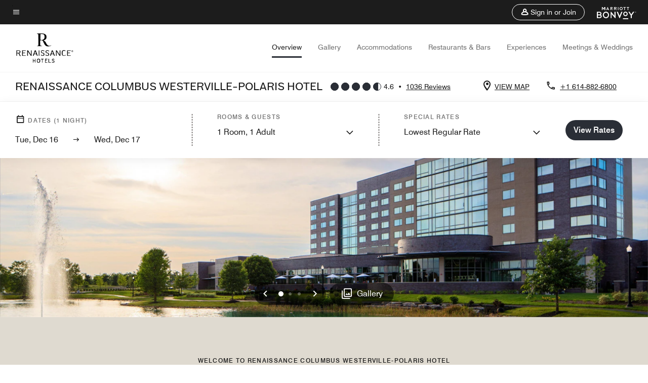

--- FILE ---
content_type: text/css
request_url: https://www.marriott.com/mi-assets/mi-global/brand-framework/brand-config.BR.css
body_size: 1105
content:
:root {
  --t-cards-border-radius: 14px;
  --t-button-border-radius: 52px;
  --t-images-border-radius: 14px;
  --t-font-family: MapleRH;
  --t-title-font-family: MapleRH;
  --t-title-l-font-weight: 400;
  --t-title-l-letter-space: normal;
  --t-title-l-font-style: normal;
  --t-title-l-text-transform: uppercase;
  --t-title-l-font-size-viewport-xs: 2.125rem;
  --t-title-l-line-height-viewport-xs: 2.3375rem;
  --t-title-l-font-size-viewport-m: 2.8125rem;
  --t-title-l-line-height-viewport-m: 3.09375rem;
  --t-title-l-font-size-viewport-l: 3.4375rem;
  --t-title-l-line-height-viewport-l: 3.78125rem;
  --t-title-m-font-weight: 400;
  --t-title-m-letter-space: normal;
  --t-title-m-font-style: normal;
  --t-title-m-text-transform: uppercase;
  --t-title-m-font-size-viewport-xs: 1.875rem;
  --t-title-m-line-height-viewport-xs: 2.0625rem;
  --t-title-m-font-size-viewport-m: 2.1875rem;
  --t-title-m-line-height-viewport-m: 2.40625rem;
  --t-title-m-font-size-viewport-l: 2.5rem;
  --t-title-m-line-height-viewport-l: 2.75rem;
  --t-title-s-font-weight: 400;
  --t-title-s-letter-space: normal;
  --t-title-s-font-style: normal;
  --t-title-s-text-transform: uppercase;
  --t-title-s-font-size-viewport-xs: 1.5625rem;
  --t-title-s-line-height-viewport-xs: 1.71825rem;
  --t-title-s-font-size-viewport-m: 1.6875rem;
  --t-title-s-line-height-viewport-m: 1.85625rem;
  --t-title-s-font-size-viewport-l: 1.8125rem;
  --t-title-s-line-height-viewport-l: 1.99375rem;
  --t-subtitle-xl-font-weight: 400;
  --t-subtitle-xl-letter-space: normal;
  --t-subtitle-xl-font-style: normal;
  --t-subtitle-xl-text-transform: uppercase;
  --t-subtitle-xl-font-size-viewport-xs: 1.375rem;
  --t-subtitle-xl-line-height-viewport-xs: 1.71875rem;
  --t-subtitle-xl-font-size-viewport-l: 1.375rem;
  --t-subtitle-xl-line-height-viewport-l: 1.71875rem;
  --t-logo-size-s: 3.5rem;
  --t-logo-size-m: 3.5rem;
  --t-logo-size-l: 5.28rem;
  --t-button-primary-bg-color: #2a2e36;
  --t-button-primary-fg-color: #ffffff;
  --t-button-primary-border-color: #2a2e36;
  --t-button-primary-hover-bg-color: rgba(255, 255, 255, 0.2);
  --t-button-secondary-bg-color: rgba(255,255,255,0);
  --t-button-secondary-fg-color: #2a2e36;
  --t-button-secondary-border-color: #2a2e36;
  --t-button-secondary-hover-bg-color: #2a2e36;
  --t-button-secondary-hover-fg-color: #ffffff;
  --t-button-secondary-hover-border-color: #2a2e36;
  --t-button-tertiary-color: #16718d;
  --t-link-text-color: #16718d;
  --t-link-border-color: #16718d;
  --t-non-interactive-accent-color: #2a2e36;
  --t-interactive-accent-color: #2a2e36;
  --t-icon-color-decorative: #2a2e36;
  --t-accent-color: #2a2e36;
  --t-horizontal-vertical-rule: #c4c4c4;
  --t-brand-ribbon: rgba(255,255,255,0);
  --t-brand-bg-color: #ffffff;
  --t-brand-bg-color-rgb: 255, 255, 255;
  --t-brand-fg-color: #1c1c1c;
  --t-brand-alt-color: #707070;
  --t-logo-bg-color: rgba(255,255,255,0);
  --t-logo-fg-color: #2a2e36;
  --t-form-label-color: #1c1c1c;
  --t-form-error-color: #d0021b;
  --t-input-fields-fg-color: #ffffff;
  --t-input-fields-bg-color: #2a2e36;
  --t-brand-bg-gradient-desktop: linear-gradient(270deg, rgba(255,255,255,0)0.03%, rgba(255, 255, 255, 0.46)58%, rgba(255, 255, 255, 0.54)100%);
  --t-brand-bg-gradient-mobile: linear-gradient(180deg, rgba(255,255,255,0)0%, rgba(255, 255, 255, 0.73)100%);
}
.color-scheme1 {
  --t-button-primary-bg-color: #2a2e36;
  --t-button-primary-fg-color: #ffffff;
  --t-button-primary-border-color: #2a2e36;
  --t-button-primary-hover-bg-color: rgba(255, 255, 255, 0.2);
  --t-button-secondary-bg-color: rgba(255,255,255,0);
  --t-button-secondary-fg-color: #2a2e36;
  --t-button-secondary-border-color: #2a2e36;
  --t-button-secondary-hover-bg-color: #2a2e36;
  --t-button-secondary-hover-fg-color: #ffffff;
  --t-button-secondary-hover-border-color: #2a2e36;
  --t-button-tertiary-color: #16718d;
  --t-link-text-color: #16718d;
  --t-link-border-color: #16718d;
  --t-non-interactive-accent-color: #2a2e36;
  --t-interactive-accent-color: #2a2e36;
  --t-icon-color-decorative: #2a2e36;
  --t-accent-color: #2a2e36;
  --t-horizontal-vertical-rule: #c4c4c4;
  --t-brand-ribbon: rgba(255,255,255,0);
  --t-brand-bg-color: #ffffff;
  --t-brand-bg-color-rgb: 255, 255, 255;
  --t-brand-fg-color: #1c1c1c;
  --t-brand-alt-color: #707070;
  --t-logo-bg-color: rgba(255,255,255,0);
  --t-logo-fg-color: #2a2e36;
  --t-form-label-color: #1c1c1c;
  --t-form-error-color: #d0021b;
  --t-input-fields-fg-color: #ffffff;
  --t-input-fields-bg-color: #2a2e36;
  --t-brand-bg-gradient-desktop: linear-gradient(270deg, rgba(255,255,255,0)0.03%, rgba(255, 255, 255, 0.46)58%, rgba(255, 255, 255, 0.54)100%);
  --t-brand-bg-gradient-mobile: linear-gradient(180deg, rgba(255,255,255,0)0%, rgba(255, 255, 255, 0.73)100%);
}
.color-scheme2 {
  --t-button-primary-bg-color: #f2b826;
  --t-button-primary-fg-color: #1c1c1c;
  --t-button-primary-border-color: #f2b826;
  --t-button-primary-hover-bg-color: rgba(28, 28, 28, 0.2);
  --t-button-secondary-bg-color: rgba(255,255,255,0);
  --t-button-secondary-fg-color: #f2b826;
  --t-button-secondary-border-color: #f2b826;
  --t-button-secondary-hover-bg-color: #f2b826;
  --t-button-secondary-hover-fg-color: #1c1c1c;
  --t-button-secondary-hover-border-color: #f2b826;
  --t-button-tertiary-color: #f2b826;
  --t-link-text-color: #f2b826;
  --t-link-border-color: #f2b826;
  --t-non-interactive-accent-color: #dfdad0;
  --t-interactive-accent-color: #dfdad0;
  --t-icon-color-decorative: #dfdad0;
  --t-accent-color: #dfdad0;
  --t-horizontal-vertical-rule: #707070;
  --t-brand-ribbon: rgba(255,255,255,0);
  --t-brand-bg-color: #1c1c1c;
  --t-brand-bg-color-rgb: 28, 28, 28;
  --t-brand-fg-color: #ffffff;
  --t-brand-alt-color: #c4c4c4;
  --t-logo-bg-color: rgba(255,255,255,0);
  --t-logo-fg-color: #ffffff;
  --t-form-label-color: #1c1c1c;
  --t-form-error-color: #d0021b;
  --t-input-fields-fg-color: #ffffff;
  --t-input-fields-bg-color: #2a2e36;
  --t-brand-bg-gradient-desktop: linear-gradient(270deg, rgba(0,0,0,0)0%, rgba(0, 0, 0, 0.54)57.42%, rgba(0, 0, 0, 0.62)100%);
  --t-brand-bg-gradient-mobile: linear-gradient(180deg, rgba(28,28,28,0)0%, rgba(28, 28, 28, 0.73)100%);
}
.color-scheme3 {
  --t-button-primary-bg-color: #2a2e36;
  --t-button-primary-fg-color: #ffffff;
  --t-button-primary-border-color: #2a2e36;
  --t-button-primary-hover-bg-color: rgba(255, 255, 255, 0.2);
  --t-button-secondary-bg-color: rgba(255,255,255,0);
  --t-button-secondary-fg-color: #2a2e36;
  --t-button-secondary-border-color: #2a2e36;
  --t-button-secondary-hover-bg-color: #2a2e36;
  --t-button-secondary-hover-fg-color: #ffffff;
  --t-button-secondary-hover-border-color: #2a2e36;
  --t-button-tertiary-color: #16718d;
  --t-link-text-color: #16718d;
  --t-link-border-color: #16718d;
  --t-non-interactive-accent-color: #2a2e36;
  --t-interactive-accent-color: #2a2e36;
  --t-icon-color-decorative: #2a2e36;
  --t-accent-color: #2a2e36;
  --t-horizontal-vertical-rule: #c4c4c4;
  --t-brand-ribbon: rgba(255,255,255,0);
  --t-brand-bg-color: #f4f4f4;
  --t-brand-bg-color-rgb: 244, 244, 244;
  --t-brand-fg-color: #1c1c1c;
  --t-brand-alt-color: #707070;
  --t-logo-bg-color: rgba(255,255,255,0);
  --t-logo-fg-color: #2a2e36;
  --t-form-label-color: #1c1c1c;
  --t-form-error-color: #d0021b;
  --t-input-fields-fg-color: #ffffff;
  --t-input-fields-bg-color: #2a2e36;
  --t-brand-bg-gradient-desktop: linear-gradient(270deg, rgba(0,0,0,0)0%, rgba(0, 0, 0, 0.54)57.42%, rgba(0, 0, 0, 0.62)100%);
  --t-brand-bg-gradient-mobile: linear-gradient(180deg, rgba(28,28,28,0)0%, rgba(28, 28, 28, 0.73)100%);
}
.color-scheme4 {
  --t-button-primary-bg-color: #ffffff;
  --t-button-primary-fg-color: #1c1c1c;
  --t-button-primary-border-color: #ffffff;
  --t-button-primary-hover-bg-color: rgba(28, 28, 28, 0.2);
  --t-button-secondary-bg-color: rgba(255,255,255,0);
  --t-button-secondary-fg-color: #ffffff;
  --t-button-secondary-border-color: #ffffff;
  --t-button-secondary-hover-bg-color: #ffffff;
  --t-button-secondary-hover-fg-color: #1c1c1c;
  --t-button-secondary-hover-border-color: #ffffff;
  --t-button-tertiary-color: #ffffff;
  --t-link-text-color: #ffffff;
  --t-link-border-color: #ffffff;
  --t-non-interactive-accent-color: #ffffff;
  --t-interactive-accent-color: #ffffff;
  --t-icon-color-decorative: #ffffff;
  --t-accent-color: #ffffff;
  --t-horizontal-vertical-rule: #dfdad0;
  --t-brand-ribbon: rgba(255,255,255,0);
  --t-brand-bg-color: #2a2e36;
  --t-brand-bg-color-rgb: 42, 46, 54;
  --t-brand-fg-color: #ffffff;
  --t-brand-alt-color: #ffffff;
  --t-logo-bg-color: rgba(255,255,255,0);
  --t-logo-fg-color: #ffffff;
  --t-form-label-color: #1c1c1c;
  --t-form-error-color: #d0021b;
  --t-input-fields-fg-color: #ffffff;
  --t-input-fields-bg-color: #2a2e36;
  --t-brand-bg-gradient-desktop: linear-gradient(270deg, rgba(0,0,0,0)0%, rgba(0, 0, 0, 0.54)57.42%, rgba(0, 0, 0, 0.62)100%);
  --t-brand-bg-gradient-mobile: linear-gradient(180deg, rgba(28,28,28,0)0%, rgba(28, 28, 28, 0.73)100%);
}
.color-scheme5 {
  --t-button-primary-bg-color: #ffffff;
  --t-button-primary-fg-color: #1c1c1c;
  --t-button-primary-border-color: #ffffff;
  --t-button-primary-hover-bg-color: rgba(28, 28, 28, 0.2);
  --t-button-secondary-bg-color: rgba(255,255,255,0);
  --t-button-secondary-fg-color: #ffffff;
  --t-button-secondary-border-color: #ffffff;
  --t-button-secondary-hover-bg-color: #ffffff;
  --t-button-secondary-hover-fg-color: #1c1c1c;
  --t-button-secondary-hover-border-color: #ffffff;
  --t-button-tertiary-color: #ffffff;
  --t-link-text-color: #ffffff;
  --t-link-border-color: #ffffff;
  --t-non-interactive-accent-color: #ffffff;
  --t-interactive-accent-color: #ffffff;
  --t-icon-color-decorative: #ffffff;
  --t-accent-color: #ffffff;
  --t-horizontal-vertical-rule: #dfdad0;
  --t-brand-ribbon: rgba(255,255,255,0);
  --t-brand-bg-color: #4f4a06;
  --t-brand-bg-color-rgb: 79, 74, 6;
  --t-brand-fg-color: #ffffff;
  --t-brand-alt-color: #ffffff;
  --t-logo-bg-color: rgba(255,255,255,0);
  --t-logo-fg-color: #ffffff;
  --t-form-label-color: #1c1c1c;
  --t-form-error-color: #d0021b;
  --t-input-fields-fg-color: #ffffff;
  --t-input-fields-bg-color: #2a2e36;
  --t-brand-bg-gradient-desktop: linear-gradient(270deg, rgba(255,255,255,0)0.03%, rgba(255, 255, 255, 0.46)58%, rgba(255, 255, 255, 0.54)100%);
  --t-brand-bg-gradient-mobile: linear-gradient(180deg, rgba(255,255,255,0)0%, rgba(255, 255, 255, 0.73)100%);
}
.color-scheme6 {
  --t-button-primary-bg-color: #4f4a06;
  --t-button-primary-fg-color: #ffffff;
  --t-button-primary-border-color: #4f4a06;
  --t-button-primary-hover-bg-color: rgba(28, 28, 28, 0.2);
  --t-button-secondary-bg-color: rgba(255,255,255,0);
  --t-button-secondary-fg-color: #4f4a06;
  --t-button-secondary-border-color: #4f4a06;
  --t-button-secondary-hover-bg-color: #4f4a06;
  --t-button-secondary-hover-fg-color: #ffffff;
  --t-button-secondary-hover-border-color: #4f4a06;
  --t-button-tertiary-color: #4f4a06;
  --t-link-text-color: #4f4a06;
  --t-link-border-color: #4f4a06;
  --t-non-interactive-accent-color: #4f4a06;
  --t-interactive-accent-color: #4f4a06;
  --t-icon-color-decorative: #4f4a06;
  --t-accent-color: #4f4a06;
  --t-horizontal-vertical-rule: #707070;
  --t-brand-ribbon: rgba(255,255,255,0);
  --t-brand-bg-color: #dfdad0;
  --t-brand-bg-color-rgb: 223, 218, 208;
  --t-brand-fg-color: #1c1c1c;
  --t-brand-alt-color: #1c1c1c;
  --t-logo-bg-color: rgba(255,255,255,0);
  --t-logo-fg-color: #4f4a06;
  --t-form-label-color: #1c1c1c;
  --t-form-error-color: #d0021b;
  --t-input-fields-fg-color: #ffffff;
  --t-input-fields-bg-color: #2a2e36;
  --t-brand-bg-gradient-desktop: linear-gradient(270deg, rgba(255,255,255,0)0.03%, rgba(255, 255, 255, 0.46)58%, rgba(255, 255, 255, 0.54)100%);
  --t-brand-bg-gradient-mobile: linear-gradient(180deg, rgba(255,255,255,0)0%, rgba(255, 255, 255, 0.73)100%);
}
.color-scheme7 {
  --t-button-primary-bg-color: #ffffff;
  --t-button-primary-fg-color: #1c1c1c;
  --t-button-primary-border-color: #ffffff;
  --t-button-primary-hover-bg-color: rgba(28, 28, 28, 0.2);
  --t-button-secondary-bg-color: rgba(255,255,255,0);
  --t-button-secondary-fg-color: #ffffff;
  --t-button-secondary-border-color: #ffffff;
  --t-button-secondary-hover-bg-color: #ffffff;
  --t-button-secondary-hover-fg-color: #1c1c1c;
  --t-button-secondary-hover-border-color: #ffffff;
  --t-button-tertiary-color: #ffffff;
  --t-link-text-color: #ffffff;
  --t-link-border-color: #ffffff;
  --t-non-interactive-accent-color: #ffffff;
  --t-interactive-accent-color: #ffffff;
  --t-icon-color-decorative: #ffffff;
  --t-accent-color: #ffffff;
  --t-horizontal-vertical-rule: #dfdad0;
  --t-brand-ribbon: rgba(255,255,255,0);
  --t-brand-bg-color: #2a2e36;
  --t-brand-bg-color-rgb: 42, 46, 54;
  --t-brand-fg-color: #ffffff;
  --t-brand-alt-color: #ffffff;
  --t-logo-bg-color: rgba(255,255,255,0);
  --t-logo-fg-color: #ffffff;
  --t-form-label-color: #1c1c1c;
  --t-form-error-color: #d0021b;
  --t-input-fields-fg-color: #ffffff;
  --t-input-fields-bg-color: #2a2e36;
  --t-brand-bg-gradient-desktop: linear-gradient(270deg, rgba(255,255,255,0)0.03%, rgba(255, 255, 255, 0.46)58%, rgba(255, 255, 255, 0.54)100%);
  --t-brand-bg-gradient-mobile: linear-gradient(180deg, rgba(255,255,255,0)0%, rgba(255, 255, 255, 0.73)100%);
}


--- FILE ---
content_type: application/javascript;charset=utf-8
request_url: https://api.bazaarvoice.com/data/products.json?passkey=canCX9lvC812oa4Y6HYf4gmWK5uszkZCKThrdtYkZqcYE&apiversion=5.5&displaycode=14883-en_us&filter=id%3Aeq%3Acmhbw&limit=1&callback=bv_351_16166
body_size: -75
content:
bv_351_16166({"Limit":1,"Offset":0,"TotalResults":1,"Locale":"en_US","Results":[{"AttributesOrder":["AVAILABILITY"],"Attributes":{"AVAILABILITY":{"Id":"AVAILABILITY","Values":[{"Value":"True","Locale":null}]}},"Description":"The Renaissance Columbus Westerville-Polaris hotel is the ready to help you create lasting memories.   Embrace total comfort in spacious rooms and suites, well-appointed with contemporary amenities and deluxe bedding.","Name":"Renaissance Columbus Westerville-Polaris Hotel","Id":"CMHBW","CategoryId":"BV_MISCELLANEOUS_CATEGORY","BrandExternalId":"a3nd5t2fwqsrhy9lcuocrwft3","Brand":{"Id":"a3nd5t2fwqsrhy9lcuocrwft3","Name":"Renaissance Hotels"},"Active":true,"ProductPageUrl":"https://www.marriott.com/en-us/hotels/cmhbw-renaissance-columbus-westerville-polaris-hotel/overview/","Disabled":false,"ImageUrl":null,"ModelNumbers":[],"EANs":[],"StoryIds":[],"QuestionIds":[],"ISBNs":[],"FamilyIds":[],"UPCs":[],"ManufacturerPartNumbers":[],"ReviewIds":[]}],"Includes":{},"HasErrors":false,"Errors":[]})

--- FILE ---
content_type: application/javascript;charset=utf-8
request_url: https://api.bazaarvoice.com/data/batch.json?passkey=canCX9lvC812oa4Y6HYf4gmWK5uszkZCKThrdtYkZqcYE&apiversion=5.5&displaycode=14883-en_us&resource.q0=products&filter.q0=id%3Aeq%3Acmhbw&stats.q0=reviews&filteredstats.q0=reviews&filter_reviews.q0=contentlocale%3Aeq%3Azh*%2Cen*%2Cfr*%2Cde*%2Cja*%2Cpt*%2Cru*%2Ces*%2Cen_US&filter_reviewcomments.q0=contentlocale%3Aeq%3Azh*%2Cen*%2Cfr*%2Cde*%2Cja*%2Cpt*%2Cru*%2Ces*%2Cen_US&resource.q1=reviews&filter.q1=isratingsonly%3Aeq%3Afalse&filter.q1=productid%3Aeq%3Acmhbw&filter.q1=contentlocale%3Aeq%3Azh*%2Cen*%2Cfr*%2Cde*%2Cja*%2Cpt*%2Cru*%2Ces*%2Cen_US&sort.q1=submissiontime%3Adesc&stats.q1=reviews&filteredstats.q1=reviews&include.q1=authors%2Cproducts%2Ccomments&filter_reviews.q1=contentlocale%3Aeq%3Azh*%2Cen*%2Cfr*%2Cde*%2Cja*%2Cpt*%2Cru*%2Ces*%2Cen_US&filter_reviewcomments.q1=contentlocale%3Aeq%3Azh*%2Cen*%2Cfr*%2Cde*%2Cja*%2Cpt*%2Cru*%2Ces*%2Cen_US&filter_comments.q1=contentlocale%3Aeq%3Azh*%2Cen*%2Cfr*%2Cde*%2Cja*%2Cpt*%2Cru*%2Ces*%2Cen_US&limit.q1=10&offset.q1=0&limit_comments.q1=3&callback=BV._internal.dataHandler0
body_size: 10473
content:
BV._internal.dataHandler0({"Errors":[],"BatchedResultsOrder":["q1","q0"],"HasErrors":false,"TotalRequests":2,"BatchedResults":{"q1":{"Id":"q1","Limit":10,"Offset":0,"TotalResults":1013,"Locale":"en_US","Results":[{"Id":"373167617","CID":"61993544-9cd1-5e86-a310-60229f32ae78","SourceClient":"marriott-2","LastModeratedTime":"2025-12-14T17:01:13.000+00:00","LastModificationTime":"2025-12-14T17:01:13.000+00:00","ProductId":"CMHBW","OriginalProductName":"Renaissance Columbus Westerville-Polaris Hotel","ContextDataValuesOrder":["RewardsLevel","TravelerType"],"AuthorId":"5fd7e835c4068690fc31b36042ec5466c225f1c538e128362970b261658fc749","ContentLocale":"en_US","IsFeatured":false,"TotalInappropriateFeedbackCount":0,"TotalClientResponseCount":0,"TotalCommentCount":0,"Rating":5,"SecondaryRatingsOrder":["Cleanliness","Dining","Location","Service","Amenities","Value"],"IsRatingsOnly":false,"TotalFeedbackCount":0,"TotalNegativeFeedbackCount":0,"TotalPositiveFeedbackCount":0,"ModerationStatus":"APPROVED","SubmissionId":"r114883-en_17657303W709JUwyoz","SubmissionTime":"2025-12-14T16:38:56.000+00:00","ReviewText":"I needed to get away to do some uninterrupted work. This was a great solution to help me achieve this goal.","Title":"Business work retreat","UserNickname":"Sharon D","SecondaryRatings":{"Cleanliness":{"Value":5,"Id":"Cleanliness","DisplayType":"NORMAL","ValueLabel":null,"Label":null,"MinLabel":null,"MaxLabel":null,"ValueRange":5},"Value":{"Value":4,"Id":"Value","DisplayType":"NORMAL","ValueLabel":null,"Label":null,"MinLabel":null,"MaxLabel":null,"ValueRange":5},"Amenities":{"Value":5,"Id":"Amenities","DisplayType":"NORMAL","ValueLabel":null,"Label":null,"MinLabel":null,"MaxLabel":null,"ValueRange":5},"Service":{"Value":5,"Id":"Service","DisplayType":"NORMAL","ValueLabel":null,"Label":null,"MinLabel":null,"MaxLabel":null,"ValueRange":5},"Dining":{"Value":4,"Id":"Dining","DisplayType":"NORMAL","ValueLabel":null,"Label":null,"MinLabel":null,"MaxLabel":null,"ValueRange":5},"Location":{"Value":5,"Id":"Location","DisplayType":"NORMAL","ValueLabel":null,"Label":null,"MinLabel":null,"MaxLabel":null,"ValueRange":5}},"ContextDataValues":{"RewardsLevel":{"Value":"Member","Id":"RewardsLevel"},"TravelerType":{"Value":"Solo","Id":"TravelerType"}},"InappropriateFeedbackList":[],"Pros":null,"Photos":[],"ClientResponses":[],"UserLocation":null,"Badges":{},"ProductRecommendationIds":[],"AdditionalFields":{},"CampaignId":null,"IsSyndicated":false,"RatingRange":5,"Helpfulness":null,"AdditionalFieldsOrder":[],"TagDimensions":{},"Cons":null,"BadgesOrder":[],"TagDimensionsOrder":[],"IsRecommended":null,"CommentIds":[],"Videos":[]},{"Id":"373134368","CID":"a3ef2d39-b159-59a9-ab89-d63cf82e073f","SourceClient":"marriott-2","LastModeratedTime":"2025-12-14T02:46:15.000+00:00","LastModificationTime":"2025-12-14T02:46:15.000+00:00","ProductId":"CMHBW","OriginalProductName":"Renaissance Columbus Westerville-Polaris Hotel","ContextDataValuesOrder":["RewardsLevel","TravelerType"],"AuthorId":"fa9264152dc603612bd5085af5a2f17d2d0a0c273ff3d237bb9c68b3f1a361ce","ContentLocale":"en_US","IsFeatured":false,"TotalInappropriateFeedbackCount":0,"TotalClientResponseCount":0,"TotalCommentCount":1,"Rating":5,"SecondaryRatingsOrder":["Cleanliness","Dining","Location","Service","Amenities","Value"],"IsRatingsOnly":false,"TotalFeedbackCount":0,"TotalNegativeFeedbackCount":0,"TotalPositiveFeedbackCount":0,"ModerationStatus":"APPROVED","SubmissionId":"r114883-en_1765679059OwZljzRP","SubmissionTime":"2025-12-14T02:24:10.000+00:00","ReviewText":"Renaissance Westerville provided an excellent experience during a recent business trip.  The hotel was very well kept and was quiet overnight.","Title":"Great experience","UserNickname":"kjwdds","SecondaryRatings":{"Cleanliness":{"Value":5,"Id":"Cleanliness","DisplayType":"NORMAL","ValueLabel":null,"Label":null,"MinLabel":null,"MaxLabel":null,"ValueRange":5},"Value":{"Value":5,"Id":"Value","DisplayType":"NORMAL","ValueLabel":null,"Label":null,"MinLabel":null,"MaxLabel":null,"ValueRange":5},"Amenities":{"Value":5,"Id":"Amenities","DisplayType":"NORMAL","ValueLabel":null,"Label":null,"MinLabel":null,"MaxLabel":null,"ValueRange":5},"Service":{"Value":5,"Id":"Service","DisplayType":"NORMAL","ValueLabel":null,"Label":null,"MinLabel":null,"MaxLabel":null,"ValueRange":5},"Dining":{"Value":5,"Id":"Dining","DisplayType":"NORMAL","ValueLabel":null,"Label":null,"MinLabel":null,"MaxLabel":null,"ValueRange":5},"Location":{"Value":5,"Id":"Location","DisplayType":"NORMAL","ValueLabel":null,"Label":null,"MinLabel":null,"MaxLabel":null,"ValueRange":5}},"ContextDataValues":{"RewardsLevel":{"Value":"Gold","Id":"RewardsLevel"},"TravelerType":{"Value":"Group","Id":"TravelerType"}},"InappropriateFeedbackList":[],"Pros":null,"Photos":[],"ClientResponses":[],"UserLocation":null,"Badges":{},"ProductRecommendationIds":[],"AdditionalFields":{},"CampaignId":null,"IsSyndicated":false,"RatingRange":5,"Helpfulness":null,"AdditionalFieldsOrder":[],"TagDimensions":{},"Cons":null,"BadgesOrder":[],"TagDimensionsOrder":[],"IsRecommended":null,"CommentIds":["4780998"],"Videos":[]},{"Id":"372746773","CID":"5f2d5860-1502-525a-b880-fd0307aa32ad","SourceClient":"marriott-2","LastModeratedTime":"2025-12-10T17:31:24.000+00:00","LastModificationTime":"2025-12-10T17:31:24.000+00:00","ProductId":"CMHBW","OriginalProductName":"Renaissance Columbus Westerville-Polaris Hotel","ContextDataValuesOrder":["RewardsLevel","TravelerType"],"AuthorId":"e1795e0643563ef25c837ed5333daf76c892c94fa1dd6547ea4ef772ef1203db","ContentLocale":"en_US","IsFeatured":false,"TotalInappropriateFeedbackCount":0,"TotalClientResponseCount":0,"TotalCommentCount":1,"Rating":5,"SecondaryRatingsOrder":["Cleanliness","Dining","Location","Service","Amenities","Value"],"IsRatingsOnly":false,"TotalFeedbackCount":0,"TotalNegativeFeedbackCount":0,"TotalPositiveFeedbackCount":0,"ModerationStatus":"APPROVED","SubmissionId":"r114883-en_17653854AvR8JauDHT","SubmissionTime":"2025-12-10T16:50:09.000+00:00","ReviewText":"If you are looking for a place to stay this is your place.  From check-in to check-out you are treated with SUPERB hospitality.  Rooms are very comfortable and TOP TIER clean.  Not to mention the convivence of being close to shopping and dining.  However, don't sleep on the dining and very fun/friendly atmosphere at the Renaissance.","Title":"Best Hotel in Westerville-Polaris","UserNickname":"DivaFoy","SecondaryRatings":{"Cleanliness":{"Value":5,"Id":"Cleanliness","DisplayType":"NORMAL","ValueLabel":null,"Label":null,"MinLabel":null,"MaxLabel":null,"ValueRange":5},"Value":{"Value":5,"Id":"Value","DisplayType":"NORMAL","ValueLabel":null,"Label":null,"MinLabel":null,"MaxLabel":null,"ValueRange":5},"Amenities":{"Value":5,"Id":"Amenities","DisplayType":"NORMAL","ValueLabel":null,"Label":null,"MinLabel":null,"MaxLabel":null,"ValueRange":5},"Service":{"Value":5,"Id":"Service","DisplayType":"NORMAL","ValueLabel":null,"Label":null,"MinLabel":null,"MaxLabel":null,"ValueRange":5},"Dining":{"Value":5,"Id":"Dining","DisplayType":"NORMAL","ValueLabel":null,"Label":null,"MinLabel":null,"MaxLabel":null,"ValueRange":5},"Location":{"Value":5,"Id":"Location","DisplayType":"NORMAL","ValueLabel":null,"Label":null,"MinLabel":null,"MaxLabel":null,"ValueRange":5}},"ContextDataValues":{"RewardsLevel":{"Value":"Member","Id":"RewardsLevel"},"TravelerType":{"Value":"Family","Id":"TravelerType"}},"InappropriateFeedbackList":[],"Pros":null,"Photos":[],"ClientResponses":[],"UserLocation":null,"Badges":{},"ProductRecommendationIds":[],"AdditionalFields":{},"CampaignId":null,"IsSyndicated":false,"RatingRange":5,"Helpfulness":null,"AdditionalFieldsOrder":[],"TagDimensions":{},"Cons":null,"BadgesOrder":[],"TagDimensionsOrder":[],"IsRecommended":null,"CommentIds":["4777992"],"Videos":[]},{"Id":"371816678","CID":"9c85ce0c-d69b-5df1-a14b-b604cbbae4f3","SourceClient":"marriott-2","LastModeratedTime":"2025-12-03T19:31:17.000+00:00","LastModificationTime":"2025-12-03T19:31:17.000+00:00","ProductId":"CMHBW","OriginalProductName":"Renaissance Columbus Westerville-Polaris Hotel","ContextDataValuesOrder":["RewardsLevel","TravelerType"],"AuthorId":"6618bb02efd27bdcbfd5c4f7b1cc2cc2ebede329c828a9a5b2e09a1e4420875b","ContentLocale":"en_US","IsFeatured":false,"TotalInappropriateFeedbackCount":0,"TotalClientResponseCount":0,"TotalCommentCount":1,"Rating":5,"SecondaryRatingsOrder":["Cleanliness","Dining","Location","Service","Amenities","Value"],"IsRatingsOnly":false,"TotalFeedbackCount":0,"TotalNegativeFeedbackCount":0,"TotalPositiveFeedbackCount":0,"ModerationStatus":"APPROVED","SubmissionId":"r114883-en_17647834xNJr3LojO3","SubmissionTime":"2025-12-03T17:37:35.000+00:00","ReviewText":"When in Columbus, this is my favorite place to stay.  Customer service is awesome.  The rooms are pristine and quiet; always ensuring a great night\u2019s rest.  I was visiting family 30 minutes away and could have chosen to stay at a hotel that was much closer, but the Renaissance is my choice.","Title":"Awesome Place to Stay","UserNickname":"RJPL","SecondaryRatings":{"Cleanliness":{"Value":5,"Id":"Cleanliness","DisplayType":"NORMAL","ValueLabel":null,"Label":null,"MinLabel":null,"MaxLabel":null,"ValueRange":5},"Value":{"Value":5,"Id":"Value","DisplayType":"NORMAL","ValueLabel":null,"Label":null,"MinLabel":null,"MaxLabel":null,"ValueRange":5},"Amenities":{"Value":5,"Id":"Amenities","DisplayType":"NORMAL","ValueLabel":null,"Label":null,"MinLabel":null,"MaxLabel":null,"ValueRange":5},"Service":{"Value":5,"Id":"Service","DisplayType":"NORMAL","ValueLabel":null,"Label":null,"MinLabel":null,"MaxLabel":null,"ValueRange":5},"Dining":{"Value":5,"Id":"Dining","DisplayType":"NORMAL","ValueLabel":null,"Label":null,"MinLabel":null,"MaxLabel":null,"ValueRange":5},"Location":{"Value":5,"Id":"Location","DisplayType":"NORMAL","ValueLabel":null,"Label":null,"MinLabel":null,"MaxLabel":null,"ValueRange":5}},"ContextDataValues":{"RewardsLevel":{"Value":"Member","Id":"RewardsLevel"},"TravelerType":{"Value":"Family","Id":"TravelerType"}},"InappropriateFeedbackList":[],"Pros":null,"Photos":[],"ClientResponses":[],"UserLocation":null,"Badges":{},"ProductRecommendationIds":[],"AdditionalFields":{},"CampaignId":null,"IsSyndicated":false,"RatingRange":5,"Helpfulness":null,"AdditionalFieldsOrder":[],"TagDimensions":{},"Cons":null,"BadgesOrder":[],"TagDimensionsOrder":[],"IsRecommended":null,"CommentIds":["4770278"],"Videos":[]},{"Id":"371681466","CID":"9d2815c3-ea16-5577-bdc6-239586e74625","SourceClient":"marriott-2","LastModeratedTime":"2025-12-03T13:46:00.000+00:00","LastModificationTime":"2025-12-03T13:46:00.000+00:00","ProductId":"CMHBW","OriginalProductName":"Renaissance Columbus Westerville-Polaris Hotel","ContextDataValuesOrder":["RewardsLevel","TravelerType"],"AuthorId":"1b7dd296d7a181b682be5b6fc7a4aef314c36eebce68fcda9a5bd77967dbb998","ContentLocale":"en_US","IsFeatured":false,"TotalInappropriateFeedbackCount":0,"TotalClientResponseCount":0,"TotalCommentCount":1,"Rating":4,"SecondaryRatingsOrder":["Cleanliness","Dining","Location","Service","Amenities","Value"],"IsRatingsOnly":false,"TotalFeedbackCount":0,"TotalNegativeFeedbackCount":0,"TotalPositiveFeedbackCount":0,"ModerationStatus":"APPROVED","SubmissionId":"r114883-en_176476807MJAwvGrJM","SubmissionTime":"2025-12-03T13:21:00.000+00:00","ReviewText":"The hotel was clean and orderly. Staff members were very pleasant and helpful. Room was clean and well kept. Our stay was quiet and restful. I do suggest making sure the handheld shower head is turned toward the shower wall before turning the water on or you will not only be soaked before you enter the shower but so will the floor \uD83D\uDE02.","Title":"Nice Thanksgiving weekend.","UserNickname":"Joy","SecondaryRatings":{"Cleanliness":{"Value":4,"Id":"Cleanliness","DisplayType":"NORMAL","ValueLabel":null,"Label":null,"MinLabel":null,"MaxLabel":null,"ValueRange":5},"Value":{"Value":4,"Id":"Value","DisplayType":"NORMAL","ValueLabel":null,"Label":null,"MinLabel":null,"MaxLabel":null,"ValueRange":5},"Amenities":{"Value":4,"Id":"Amenities","DisplayType":"NORMAL","ValueLabel":null,"Label":null,"MinLabel":null,"MaxLabel":null,"ValueRange":5},"Service":{"Value":4,"Id":"Service","DisplayType":"NORMAL","ValueLabel":null,"Label":null,"MinLabel":null,"MaxLabel":null,"ValueRange":5},"Dining":{"Value":3,"Id":"Dining","DisplayType":"NORMAL","ValueLabel":null,"Label":null,"MinLabel":null,"MaxLabel":null,"ValueRange":5},"Location":{"Value":4,"Id":"Location","DisplayType":"NORMAL","ValueLabel":null,"Label":null,"MinLabel":null,"MaxLabel":null,"ValueRange":5}},"ContextDataValues":{"RewardsLevel":{"Value":"Member","Id":"RewardsLevel"},"TravelerType":{"Value":"Family","Id":"TravelerType"}},"InappropriateFeedbackList":[],"Pros":null,"Photos":[],"ClientResponses":[],"UserLocation":null,"Badges":{},"ProductRecommendationIds":[],"AdditionalFields":{},"CampaignId":null,"IsSyndicated":false,"RatingRange":5,"Helpfulness":null,"AdditionalFieldsOrder":[],"TagDimensions":{},"Cons":null,"BadgesOrder":[],"TagDimensionsOrder":[],"IsRecommended":null,"CommentIds":["4769036"],"Videos":[]},{"Id":"371221241","CID":"51d2c688-cf4b-5ca7-a2d3-1ec1aa73835e","SourceClient":"marriott-2","LastModeratedTime":"2025-11-28T19:16:33.000+00:00","LastModificationTime":"2025-11-28T19:16:33.000+00:00","ProductId":"CMHBW","OriginalProductName":"Renaissance Columbus Westerville-Polaris Hotel","ContextDataValuesOrder":["RewardsLevel","TravelerType"],"AuthorId":"a0f8df2a3d641e8c14abf886c55e791ff9cfa7e1a765c2bf3c7d0ea6da6b9aa4","ContentLocale":"en_US","IsFeatured":false,"TotalInappropriateFeedbackCount":0,"TotalClientResponseCount":0,"TotalCommentCount":1,"Rating":5,"SecondaryRatingsOrder":["Cleanliness","Dining","Location","Service","Amenities","Value"],"IsRatingsOnly":false,"TotalFeedbackCount":0,"TotalNegativeFeedbackCount":0,"TotalPositiveFeedbackCount":0,"ModerationStatus":"APPROVED","SubmissionId":"r114883-en_17643559oZPmCjfZAV","SubmissionTime":"2025-11-28T18:52:55.000+00:00","ReviewText":"Great location \u2026even if going downtown\u2026close to two great shopping areas and so much more.  The staff is amazing!  Always so friendly and welcoming!  Shout out to Emma\u2026she went above and beyond the scope of great service!  Always a pleasure to stay at the Renaissance Westerville !","Title":"Favorite place in Columbus Ohio to stay","UserNickname":"Kjh822","SecondaryRatings":{"Cleanliness":{"Value":5,"Id":"Cleanliness","DisplayType":"NORMAL","ValueLabel":null,"Label":null,"MinLabel":null,"MaxLabel":null,"ValueRange":5},"Value":{"Value":5,"Id":"Value","DisplayType":"NORMAL","ValueLabel":null,"Label":null,"MinLabel":null,"MaxLabel":null,"ValueRange":5},"Amenities":{"Value":5,"Id":"Amenities","DisplayType":"NORMAL","ValueLabel":null,"Label":null,"MinLabel":null,"MaxLabel":null,"ValueRange":5},"Service":{"Value":5,"Id":"Service","DisplayType":"NORMAL","ValueLabel":null,"Label":null,"MinLabel":null,"MaxLabel":null,"ValueRange":5},"Dining":{"Value":5,"Id":"Dining","DisplayType":"NORMAL","ValueLabel":null,"Label":null,"MinLabel":null,"MaxLabel":null,"ValueRange":5},"Location":{"Value":5,"Id":"Location","DisplayType":"NORMAL","ValueLabel":null,"Label":null,"MinLabel":null,"MaxLabel":null,"ValueRange":5}},"ContextDataValues":{"RewardsLevel":{"Value":"Titanium","Id":"RewardsLevel"},"TravelerType":{"Value":"Solo","Id":"TravelerType"}},"InappropriateFeedbackList":[],"Pros":null,"Photos":[],"ClientResponses":[],"UserLocation":null,"Badges":{},"ProductRecommendationIds":[],"AdditionalFields":{},"CampaignId":null,"IsSyndicated":false,"RatingRange":5,"Helpfulness":null,"AdditionalFieldsOrder":[],"TagDimensions":{},"Cons":null,"BadgesOrder":[],"TagDimensionsOrder":[],"IsRecommended":null,"CommentIds":["4763909"],"Videos":[]},{"Id":"370500755","CID":"16cb104c-e880-51ca-9047-446bf4cd2671","SourceClient":"marriott-2","LastModeratedTime":"2025-11-23T23:15:35.000+00:00","LastModificationTime":"2025-11-23T23:15:35.000+00:00","ProductId":"CMHBW","OriginalProductName":"Renaissance Columbus Westerville-Polaris Hotel","ContextDataValuesOrder":["RewardsLevel","TravelerType"],"AuthorId":"b7fa054a912d910fdbfe5bf722495affa14081dba2cce7b1a1c02ca100c9c289","ContentLocale":"en_US","IsFeatured":false,"TotalInappropriateFeedbackCount":0,"TotalClientResponseCount":0,"TotalCommentCount":1,"Rating":5,"SecondaryRatingsOrder":["Cleanliness","Dining","Location","Service","Amenities","Value"],"IsRatingsOnly":false,"TotalFeedbackCount":0,"TotalNegativeFeedbackCount":0,"TotalPositiveFeedbackCount":0,"ModerationStatus":"APPROVED","SubmissionId":"r114883-en_17639387adwCjuNwln","SubmissionTime":"2025-11-23T22:58:52.000+00:00","ReviewText":"We enjoyed our staycation.  We pick a different marriott hotel in Columbus and plan to staycation onceinawhile. This was one of the nice experiences we've had.  Unfortunately,  we could not get our nightly rewards upgrades this time but hopefully, we can next time as we'd like to check out the suites too.","Title":"Lovely staycation","UserNickname":"Neumom","SecondaryRatings":{"Cleanliness":{"Value":5,"Id":"Cleanliness","DisplayType":"NORMAL","ValueLabel":null,"Label":null,"MinLabel":null,"MaxLabel":null,"ValueRange":5},"Value":{"Value":5,"Id":"Value","DisplayType":"NORMAL","ValueLabel":null,"Label":null,"MinLabel":null,"MaxLabel":null,"ValueRange":5},"Amenities":{"Value":5,"Id":"Amenities","DisplayType":"NORMAL","ValueLabel":null,"Label":null,"MinLabel":null,"MaxLabel":null,"ValueRange":5},"Service":{"Value":5,"Id":"Service","DisplayType":"NORMAL","ValueLabel":null,"Label":null,"MinLabel":null,"MaxLabel":null,"ValueRange":5},"Dining":{"Value":5,"Id":"Dining","DisplayType":"NORMAL","ValueLabel":null,"Label":null,"MinLabel":null,"MaxLabel":null,"ValueRange":5},"Location":{"Value":5,"Id":"Location","DisplayType":"NORMAL","ValueLabel":null,"Label":null,"MinLabel":null,"MaxLabel":null,"ValueRange":5}},"ContextDataValues":{"RewardsLevel":{"Value":"Platinum","Id":"RewardsLevel"},"TravelerType":{"Value":"Family","Id":"TravelerType"}},"InappropriateFeedbackList":[],"Pros":null,"Photos":[],"ClientResponses":[],"UserLocation":null,"Badges":{},"ProductRecommendationIds":[],"AdditionalFields":{},"CampaignId":null,"IsSyndicated":false,"RatingRange":5,"Helpfulness":null,"AdditionalFieldsOrder":[],"TagDimensions":{},"Cons":null,"BadgesOrder":[],"TagDimensionsOrder":[],"IsRecommended":null,"CommentIds":["4759331"],"Videos":[]},{"Id":"369123727","CID":"a575136d-71ab-549c-8102-646045157c8f","SourceClient":"marriott-2","LastModeratedTime":"2025-11-12T02:01:39.000+00:00","LastModificationTime":"2025-11-12T02:01:39.000+00:00","ProductId":"CMHBW","OriginalProductName":"Renaissance Columbus Westerville-Polaris Hotel","ContextDataValuesOrder":["RewardsLevel","TravelerType"],"AuthorId":"3c2b47393c762af1725b9832cb1dda9d2817c87caed6a5799a4f759f1e8af3cd","ContentLocale":"en_US","IsFeatured":false,"TotalInappropriateFeedbackCount":0,"TotalClientResponseCount":0,"TotalCommentCount":1,"Rating":5,"SecondaryRatingsOrder":["Cleanliness","Dining","Location","Service","Amenities","Value"],"IsRatingsOnly":false,"TotalFeedbackCount":0,"TotalNegativeFeedbackCount":0,"TotalPositiveFeedbackCount":0,"ModerationStatus":"APPROVED","SubmissionId":"r114883-en_17628927o1lWZMn2ka","SubmissionTime":"2025-11-11T20:26:11.000+00:00","ReviewText":"This is a clean place. It\u2019s nicely located and  the bar area is nice.","Title":"I would stay here again","UserNickname":"Deena","SecondaryRatings":{"Cleanliness":{"Value":4,"Id":"Cleanliness","DisplayType":"NORMAL","ValueLabel":null,"Label":null,"MinLabel":null,"MaxLabel":null,"ValueRange":5},"Value":{"Value":4,"Id":"Value","DisplayType":"NORMAL","ValueLabel":null,"Label":null,"MinLabel":null,"MaxLabel":null,"ValueRange":5},"Amenities":{"Value":4,"Id":"Amenities","DisplayType":"NORMAL","ValueLabel":null,"Label":null,"MinLabel":null,"MaxLabel":null,"ValueRange":5},"Service":{"Value":4,"Id":"Service","DisplayType":"NORMAL","ValueLabel":null,"Label":null,"MinLabel":null,"MaxLabel":null,"ValueRange":5},"Dining":{"Value":3,"Id":"Dining","DisplayType":"NORMAL","ValueLabel":null,"Label":null,"MinLabel":null,"MaxLabel":null,"ValueRange":5},"Location":{"Value":4,"Id":"Location","DisplayType":"NORMAL","ValueLabel":null,"Label":null,"MinLabel":null,"MaxLabel":null,"ValueRange":5}},"ContextDataValues":{"RewardsLevel":{"Value":"Platinum","Id":"RewardsLevel"},"TravelerType":{"Value":"Couple","Id":"TravelerType"}},"InappropriateFeedbackList":[],"Pros":null,"Photos":[],"ClientResponses":[],"UserLocation":null,"Badges":{},"ProductRecommendationIds":[],"AdditionalFields":{},"CampaignId":null,"IsSyndicated":false,"RatingRange":5,"Helpfulness":null,"AdditionalFieldsOrder":[],"TagDimensions":{},"Cons":null,"BadgesOrder":[],"TagDimensionsOrder":[],"IsRecommended":null,"CommentIds":["4746575"],"Videos":[]},{"Id":"369105481","CID":"fa56253d-394e-57ad-b92c-a3f3a6f7d0f2","SourceClient":"marriott-2","LastModeratedTime":"2025-11-11T21:17:15.000+00:00","LastModificationTime":"2025-11-11T21:17:15.000+00:00","ProductId":"CMHBW","OriginalProductName":"Renaissance Columbus Westerville-Polaris Hotel","ContextDataValuesOrder":["RewardsLevel","TravelerType"],"AuthorId":"4965a661dab15053f423c6c1dd1b59350855ebc02510a914a11e507515cf6fb4","ContentLocale":"en_US","IsFeatured":false,"TotalInappropriateFeedbackCount":0,"TotalClientResponseCount":0,"TotalCommentCount":1,"Rating":5,"SecondaryRatingsOrder":["Cleanliness","Dining","Location","Service","Amenities","Value"],"IsRatingsOnly":false,"TotalFeedbackCount":0,"TotalNegativeFeedbackCount":0,"TotalPositiveFeedbackCount":0,"ModerationStatus":"APPROVED","SubmissionId":"r114883-en_176288091py6U7UH64","SubmissionTime":"2025-11-11T17:09:53.000+00:00","ReviewText":"My family and I had a wonderful experience at the Renaissance Columbus Westerville-Polaris Hotel. The staff were welcoming, the hotel atmosphere was light and airy and the rooms were clean and spacious. We also really enjoyed the pool and workout room as they were top notch. Highly recommend!","Title":"Great Hotel. Great Location.","UserNickname":"JB","SecondaryRatings":{"Cleanliness":{"Value":5,"Id":"Cleanliness","DisplayType":"NORMAL","ValueLabel":null,"Label":null,"MinLabel":null,"MaxLabel":null,"ValueRange":5},"Value":{"Value":5,"Id":"Value","DisplayType":"NORMAL","ValueLabel":null,"Label":null,"MinLabel":null,"MaxLabel":null,"ValueRange":5},"Amenities":{"Value":5,"Id":"Amenities","DisplayType":"NORMAL","ValueLabel":null,"Label":null,"MinLabel":null,"MaxLabel":null,"ValueRange":5},"Service":{"Value":5,"Id":"Service","DisplayType":"NORMAL","ValueLabel":null,"Label":null,"MinLabel":null,"MaxLabel":null,"ValueRange":5},"Dining":{"Value":5,"Id":"Dining","DisplayType":"NORMAL","ValueLabel":null,"Label":null,"MinLabel":null,"MaxLabel":null,"ValueRange":5},"Location":{"Value":5,"Id":"Location","DisplayType":"NORMAL","ValueLabel":null,"Label":null,"MinLabel":null,"MaxLabel":null,"ValueRange":5}},"ContextDataValues":{"RewardsLevel":{"Value":"Platinum","Id":"RewardsLevel"},"TravelerType":{"Value":"Family","Id":"TravelerType"}},"InappropriateFeedbackList":[],"Pros":null,"Photos":[],"ClientResponses":[],"UserLocation":null,"Badges":{},"ProductRecommendationIds":[],"AdditionalFields":{},"CampaignId":null,"IsSyndicated":false,"RatingRange":5,"Helpfulness":null,"AdditionalFieldsOrder":[],"TagDimensions":{},"Cons":null,"BadgesOrder":[],"TagDimensionsOrder":[],"IsRecommended":null,"CommentIds":["4746567"],"Videos":[]},{"Id":"368455294","CID":"66526963-0a03-5e05-b4c1-83731b2e178f","SourceClient":"marriott-2","LastModeratedTime":"2025-11-05T13:31:15.000+00:00","LastModificationTime":"2025-11-05T13:31:15.000+00:00","ProductId":"CMHBW","OriginalProductName":"Renaissance Columbus Westerville-Polaris Hotel","ContextDataValuesOrder":["RewardsLevel","TravelerType"],"AuthorId":"b32525b73dc727a6e45a6beeeb4f945ed88b8850325e6973ad23180eced61720","ContentLocale":"en_US","IsFeatured":false,"TotalInappropriateFeedbackCount":0,"TotalClientResponseCount":0,"TotalCommentCount":1,"Rating":5,"SecondaryRatingsOrder":["Cleanliness","Dining","Location","Service","Amenities","Value"],"IsRatingsOnly":false,"TotalFeedbackCount":0,"TotalNegativeFeedbackCount":0,"TotalPositiveFeedbackCount":0,"ModerationStatus":"APPROVED","SubmissionId":"r114883-en_176234446InLPUeG96","SubmissionTime":"2025-11-05T12:07:57.000+00:00","ReviewText":"We normally plan a trip here once a year after this last visit we are now planning on taking a trip here about once a quarter just to reset. The Two-One restaurant new executive chef is amazing.","Title":"The place to stay","UserNickname":"JRidge876","SecondaryRatings":{"Cleanliness":{"Value":5,"Id":"Cleanliness","DisplayType":"NORMAL","ValueLabel":null,"Label":null,"MinLabel":null,"MaxLabel":null,"ValueRange":5},"Value":{"Value":5,"Id":"Value","DisplayType":"NORMAL","ValueLabel":null,"Label":null,"MinLabel":null,"MaxLabel":null,"ValueRange":5},"Amenities":{"Value":5,"Id":"Amenities","DisplayType":"NORMAL","ValueLabel":null,"Label":null,"MinLabel":null,"MaxLabel":null,"ValueRange":5},"Service":{"Value":5,"Id":"Service","DisplayType":"NORMAL","ValueLabel":null,"Label":null,"MinLabel":null,"MaxLabel":null,"ValueRange":5},"Dining":{"Value":5,"Id":"Dining","DisplayType":"NORMAL","ValueLabel":null,"Label":null,"MinLabel":null,"MaxLabel":null,"ValueRange":5},"Location":{"Value":5,"Id":"Location","DisplayType":"NORMAL","ValueLabel":null,"Label":null,"MinLabel":null,"MaxLabel":null,"ValueRange":5}},"ContextDataValues":{"RewardsLevel":{"Value":"Member","Id":"RewardsLevel"},"TravelerType":{"Value":"Couple","Id":"TravelerType"}},"InappropriateFeedbackList":[],"Pros":null,"Photos":[],"ClientResponses":[],"UserLocation":null,"Badges":{},"ProductRecommendationIds":[],"AdditionalFields":{},"CampaignId":null,"IsSyndicated":false,"RatingRange":5,"Helpfulness":null,"AdditionalFieldsOrder":[],"TagDimensions":{},"Cons":null,"BadgesOrder":[],"TagDimensionsOrder":[],"IsRecommended":null,"CommentIds":["4739416"],"Videos":[]}],"Includes":{"Products":{"CMHBW":{"AttributesOrder":["AVAILABILITY"],"Attributes":{"AVAILABILITY":{"Id":"AVAILABILITY","Values":[{"Value":"True","Locale":null}]}},"Description":"The Renaissance Columbus Westerville-Polaris hotel is the ready to help you create lasting memories.   Embrace total comfort in spacious rooms and suites, well-appointed with contemporary amenities and deluxe bedding.","Name":"Renaissance Columbus Westerville-Polaris Hotel","Id":"CMHBW","CategoryId":"BV_MISCELLANEOUS_CATEGORY","BrandExternalId":"a3nd5t2fwqsrhy9lcuocrwft3","Brand":{"Id":"a3nd5t2fwqsrhy9lcuocrwft3","Name":"Renaissance Hotels"},"Active":true,"ProductPageUrl":"https://www.marriott.com/en-us/hotels/cmhbw-renaissance-columbus-westerville-polaris-hotel/overview/","Disabled":false,"ReviewIds":[],"ManufacturerPartNumbers":[],"ImageUrl":null,"EANs":[],"StoryIds":[],"ModelNumbers":[],"QuestionIds":[],"ISBNs":[],"FamilyIds":[],"UPCs":[],"ReviewStatistics":{"SecondaryRatingsAveragesOrder":["Cleanliness","Dining","Location","Service","Amenities","Value"],"SecondaryRatingsAverages":{"Location":{"Id":"Location","AverageRating":4.728632478632479,"DisplayType":"NORMAL","MaxLabel":null,"MinLabel":null,"ValueRange":5},"Cleanliness":{"Id":"Cleanliness","AverageRating":4.75531914893617,"DisplayType":"NORMAL","MaxLabel":null,"MinLabel":null,"ValueRange":5},"Value":{"Id":"Value","AverageRating":4.428571428571429,"DisplayType":"NORMAL","MaxLabel":null,"MinLabel":null,"ValueRange":5},"Dining":{"Id":"Dining","AverageRating":4.501726121979287,"DisplayType":"NORMAL","MaxLabel":null,"MinLabel":null,"ValueRange":5},"Service":{"Id":"Service","AverageRating":4.683083511777302,"DisplayType":"NORMAL","MaxLabel":null,"MinLabel":null,"ValueRange":5},"Amenities":{"Id":"Amenities","AverageRating":4.6537216828478964,"DisplayType":"NORMAL","MaxLabel":null,"MinLabel":null,"ValueRange":5}},"ContextDataDistributionOrder":["Age","RewardsLevel","TravelerType","RecommendFamilies","RecommendCouples","RecommendGroups","RecommendBusiness","RecommendLeisure","RecommendWeekend","RecommendSiteSeeing","RecommendRomantic","RecommendShopping","RecommendLocationAttractions","RecommendOutdoorActivities","RecommendBeach","RecommendPublicTransportation","RecommendBikeFriendly","RecommendMusicAndNightlife","RecommendOtherSpecify","RecommendNotRecommend"],"ContextDataDistribution":{"Age":{"Id":"Age","Values":[{"Count":47,"Value":"18to25"},{"Count":55,"Value":"26to40"},{"Count":100,"Value":"40to60"},{"Count":16,"Value":"60orOver"}]},"RewardsLevel":{"Id":"RewardsLevel","Values":[{"Count":488,"Value":"Member"},{"Count":108,"Value":"Silver"},{"Count":102,"Value":"Gold"},{"Count":61,"Value":"Platinum"},{"Count":66,"Value":"Titanium"},{"Count":7,"Value":"Ambassador"},{"Count":151,"Value":"Non-Member"}]},"TravelerType":{"Id":"TravelerType","Values":[{"Count":366,"Value":"Solo"},{"Count":272,"Value":"Couple"},{"Count":260,"Value":"Family"},{"Count":132,"Value":"Group"}]},"RecommendFamilies":{"Id":"RecommendFamilies","Values":[{"Count":138,"Value":"Yes"},{"Count":93,"Value":"No"}]},"RecommendCouples":{"Id":"RecommendCouples","Values":[{"Count":164,"Value":"Yes"},{"Count":67,"Value":"No"}]},"RecommendGroups":{"Id":"RecommendGroups","Values":[{"Count":121,"Value":"Yes"},{"Count":110,"Value":"No"}]},"RecommendBusiness":{"Id":"RecommendBusiness","Values":[{"Count":177,"Value":"Yes"},{"Count":54,"Value":"No"}]},"RecommendLeisure":{"Id":"RecommendLeisure","Values":[{"Count":154,"Value":"Yes"},{"Count":77,"Value":"No"}]},"RecommendWeekend":{"Id":"RecommendWeekend","Values":[{"Count":154,"Value":"Yes"},{"Count":77,"Value":"No"}]},"RecommendSiteSeeing":{"Id":"RecommendSiteSeeing","Values":[{"Count":55,"Value":"Yes"},{"Count":176,"Value":"No"}]},"RecommendRomantic":{"Id":"RecommendRomantic","Values":[{"Count":95,"Value":"Yes"},{"Count":136,"Value":"No"}]},"RecommendShopping":{"Id":"RecommendShopping","Values":[{"Count":103,"Value":"Yes"},{"Count":128,"Value":"No"}]},"RecommendLocationAttractions":{"Id":"RecommendLocationAttractions","Values":[{"Count":70,"Value":"Yes"},{"Count":161,"Value":"No"}]},"RecommendOutdoorActivities":{"Id":"RecommendOutdoorActivities","Values":[{"Count":32,"Value":"Yes"},{"Count":199,"Value":"No"}]},"RecommendBeach":{"Id":"RecommendBeach","Values":[{"Count":5,"Value":"Yes"},{"Count":226,"Value":"No"}]},"RecommendPublicTransportation":{"Id":"RecommendPublicTransportation","Values":[{"Count":11,"Value":"Yes"},{"Count":220,"Value":"No"}]},"RecommendBikeFriendly":{"Id":"RecommendBikeFriendly","Values":[{"Count":20,"Value":"Yes"},{"Count":211,"Value":"No"}]},"RecommendMusicAndNightlife":{"Id":"RecommendMusicAndNightlife","Values":[{"Count":20,"Value":"Yes"},{"Count":211,"Value":"No"}]},"RecommendOtherSpecify":{"Id":"RecommendOtherSpecify","Values":[{"Count":1,"Value":"Yes"},{"Count":230,"Value":"No"}]},"RecommendNotRecommend":{"Id":"RecommendNotRecommend","Values":[{"Count":18,"Value":"Yes"},{"Count":213,"Value":"No"}]}},"NotRecommendedCount":17,"RatingDistribution":[{"RatingValue":5,"Count":845},{"RatingValue":4,"Count":99},{"RatingValue":1,"Count":36},{"RatingValue":2,"Count":28},{"RatingValue":3,"Count":28}],"RatingsOnlyReviewCount":23,"TotalReviewCount":1036,"HelpfulVoteCount":133,"NotHelpfulVoteCount":21,"FeaturedReviewCount":0,"RecommendedCount":194,"FirstSubmissionTime":"2018-05-23T00:04:04.000+00:00","LastSubmissionTime":"2025-12-14T16:38:56.000+00:00","AverageOverallRating":4.63030888030888,"OverallRatingRange":5,"TagDistributionOrder":[],"TagDistribution":{}},"TotalReviewCount":1036,"FilteredReviewStatistics":{"SecondaryRatingsAveragesOrder":["Cleanliness","Dining","Location","Service","Amenities","Value"],"SecondaryRatingsAverages":{"Location":{"Id":"Location","AverageRating":4.730853391684901,"DisplayType":"NORMAL","MaxLabel":null,"MinLabel":null,"ValueRange":5},"Cleanliness":{"Id":"Cleanliness","AverageRating":4.755725190839694,"DisplayType":"NORMAL","MaxLabel":null,"MinLabel":null,"ValueRange":5},"Value":{"Id":"Value","AverageRating":4.4306010928961745,"DisplayType":"NORMAL","MaxLabel":null,"MinLabel":null,"ValueRange":5},"Dining":{"Id":"Dining","AverageRating":4.512396694214876,"DisplayType":"NORMAL","MaxLabel":null,"MinLabel":null,"ValueRange":5},"Service":{"Id":"Service","AverageRating":4.695938529088913,"DisplayType":"NORMAL","MaxLabel":null,"MinLabel":null,"ValueRange":5},"Amenities":{"Id":"Amenities","AverageRating":4.658185840707965,"DisplayType":"NORMAL","MaxLabel":null,"MinLabel":null,"ValueRange":5}},"ContextDataDistributionOrder":["Age","RewardsLevel","TravelerType","RecommendFamilies","RecommendCouples","RecommendGroups","RecommendBusiness","RecommendLeisure","RecommendWeekend","RecommendSiteSeeing","RecommendRomantic","RecommendShopping","RecommendLocationAttractions","RecommendOutdoorActivities","RecommendBeach","RecommendPublicTransportation","RecommendBikeFriendly","RecommendMusicAndNightlife","RecommendOtherSpecify","RecommendNotRecommend"],"ContextDataDistribution":{"Age":{"Id":"Age","Values":[{"Count":46,"Value":"18to25"},{"Count":48,"Value":"26to40"},{"Count":92,"Value":"40to60"},{"Count":13,"Value":"60orOver"}]},"RewardsLevel":{"Id":"RewardsLevel","Values":[{"Count":480,"Value":"Member"},{"Count":107,"Value":"Silver"},{"Count":99,"Value":"Gold"},{"Count":60,"Value":"Platinum"},{"Count":65,"Value":"Titanium"},{"Count":6,"Value":"Ambassador"},{"Count":146,"Value":"Non-Member"}]},"TravelerType":{"Id":"TravelerType","Values":[{"Count":356,"Value":"Solo"},{"Count":266,"Value":"Couple"},{"Count":258,"Value":"Family"},{"Count":127,"Value":"Group"}]},"RecommendFamilies":{"Id":"RecommendFamilies","Values":[{"Count":126,"Value":"Yes"},{"Count":83,"Value":"No"}]},"RecommendCouples":{"Id":"RecommendCouples","Values":[{"Count":150,"Value":"Yes"},{"Count":59,"Value":"No"}]},"RecommendGroups":{"Id":"RecommendGroups","Values":[{"Count":110,"Value":"Yes"},{"Count":99,"Value":"No"}]},"RecommendBusiness":{"Id":"RecommendBusiness","Values":[{"Count":163,"Value":"Yes"},{"Count":46,"Value":"No"}]},"RecommendLeisure":{"Id":"RecommendLeisure","Values":[{"Count":143,"Value":"Yes"},{"Count":66,"Value":"No"}]},"RecommendWeekend":{"Id":"RecommendWeekend","Values":[{"Count":144,"Value":"Yes"},{"Count":65,"Value":"No"}]},"RecommendSiteSeeing":{"Id":"RecommendSiteSeeing","Values":[{"Count":51,"Value":"Yes"},{"Count":158,"Value":"No"}]},"RecommendRomantic":{"Id":"RecommendRomantic","Values":[{"Count":87,"Value":"Yes"},{"Count":122,"Value":"No"}]},"RecommendShopping":{"Id":"RecommendShopping","Values":[{"Count":96,"Value":"Yes"},{"Count":113,"Value":"No"}]},"RecommendLocationAttractions":{"Id":"RecommendLocationAttractions","Values":[{"Count":64,"Value":"Yes"},{"Count":145,"Value":"No"}]},"RecommendOutdoorActivities":{"Id":"RecommendOutdoorActivities","Values":[{"Count":29,"Value":"Yes"},{"Count":180,"Value":"No"}]},"RecommendBeach":{"Id":"RecommendBeach","Values":[{"Count":4,"Value":"Yes"},{"Count":205,"Value":"No"}]},"RecommendPublicTransportation":{"Id":"RecommendPublicTransportation","Values":[{"Count":9,"Value":"Yes"},{"Count":200,"Value":"No"}]},"RecommendBikeFriendly":{"Id":"RecommendBikeFriendly","Values":[{"Count":16,"Value":"Yes"},{"Count":193,"Value":"No"}]},"RecommendMusicAndNightlife":{"Id":"RecommendMusicAndNightlife","Values":[{"Count":16,"Value":"Yes"},{"Count":193,"Value":"No"}]},"RecommendOtherSpecify":{"Id":"RecommendOtherSpecify","Values":[{"Count":1,"Value":"Yes"},{"Count":208,"Value":"No"}]},"RecommendNotRecommend":{"Id":"RecommendNotRecommend","Values":[{"Count":13,"Value":"Yes"},{"Count":196,"Value":"No"}]}},"NotRecommendedCount":12,"RatingDistribution":[{"RatingValue":5,"Count":829},{"RatingValue":4,"Count":97},{"RatingValue":1,"Count":35},{"RatingValue":3,"Count":27},{"RatingValue":2,"Count":25}],"RatingsOnlyReviewCount":0,"TotalReviewCount":1013,"HelpfulVoteCount":133,"NotHelpfulVoteCount":21,"FeaturedReviewCount":0,"RecommendedCount":180,"FirstSubmissionTime":"2018-05-23T00:04:04.000+00:00","LastSubmissionTime":"2025-12-14T16:38:56.000+00:00","AverageOverallRating":4.6386969397828235,"OverallRatingRange":5,"TagDistributionOrder":[],"TagDistribution":{}}}},"Comments":{"4739416":{"Id":"4739416","CID":"6de28eb6-7313-5870-bb4e-6319fa796db6","SourceClient":"marriott-2","LastModeratedTime":"2025-11-07T18:15:45.000+00:00","LastModificationTime":"2025-11-07T18:15:45.000+00:00","ReviewId":"368455294","AuthorId":"jlhan068GSSSocialCompanyUser","ContentLocale":"en_US","IsFeatured":false,"TotalInappropriateFeedbackCount":0,"IPAddress":"199.102.178.100","TotalFeedbackCount":0,"TotalNegativeFeedbackCount":0,"TotalPositiveFeedbackCount":0,"ModerationStatus":"APPROVED","SubmissionId":"r114883-en_17625382cxDCWXNsgC","SubmissionTime":"2025-11-07T17:57:11.000+00:00","CommentText":"Dear JRidge876,\nFor being a return guest, you have the gratitude of the entire staff. Thank you for your business and for sharing your uplifting words about your experiences here. We are proud to be your favorite hotel in Columbus and look forward to your next stay.\nBest,\nRalph Mordocco\nGeneral Manager","UserNickname":null,"UserLocation":null,"BadgesOrder":[],"Photos":[],"IsSyndicated":false,"Videos":[],"CampaignId":null,"StoryId":null,"InappropriateFeedbackList":[],"Badges":{},"ProductRecommendationIds":[],"Title":null},"4746567":{"Id":"4746567","CID":"64f0a24b-7aba-5dc8-9ce7-33fb85f551dd","SourceClient":"marriott-2","LastModeratedTime":"2025-11-12T19:00:41.000+00:00","LastModificationTime":"2025-11-12T19:00:41.000+00:00","ReviewId":"369105481","AuthorId":"jlhan068GSSSocialCompanyUser","ContentLocale":"en_US","IsFeatured":false,"TotalInappropriateFeedbackCount":0,"IPAddress":"199.102.178.100","TotalFeedbackCount":0,"TotalNegativeFeedbackCount":0,"TotalPositiveFeedbackCount":0,"ModerationStatus":"APPROVED","SubmissionId":"r114883-en_17629725ed7TnIsVjb","SubmissionTime":"2025-11-12T18:35:51.000+00:00","CommentText":"Dear JB,\nAt our hotel, we recognize that the happiness of our guests is closely linked to the satisfaction of our staff. We are delighted to hear that you had a pleasant experience and appreciated all aspects of your stay at the Renaissance Columbus Westerville-Polaris Hotel. Thank you for your gracious feedback, and we look forward to the opportunity to serve you again in the future.\nBest,\nRalph Mordocco\nGeneral Manager","UserNickname":null,"UserLocation":null,"BadgesOrder":[],"Photos":[],"IsSyndicated":false,"Videos":[],"CampaignId":null,"StoryId":null,"InappropriateFeedbackList":[],"Badges":{},"ProductRecommendationIds":[],"Title":null},"4777992":{"Id":"4777992","CID":"54929c65-e9d9-5099-bdb9-625bdd995ed3","SourceClient":"marriott-2","LastModeratedTime":"2025-12-11T22:17:27.000+00:00","LastModificationTime":"2025-12-11T22:17:27.000+00:00","ReviewId":"372746773","AuthorId":"jlhan068GSSSocialCompanyUser","ContentLocale":"en_US","IsFeatured":false,"TotalInappropriateFeedbackCount":0,"IPAddress":"199.102.178.100","TotalFeedbackCount":0,"TotalNegativeFeedbackCount":0,"TotalPositiveFeedbackCount":0,"ModerationStatus":"APPROVED","SubmissionId":"r114883-en_176548978NTMb7XMcE","SubmissionTime":"2025-12-11T21:48:54.000+00:00","CommentText":"Dear DivaFoy,\nThank you so much for the outstanding five-star review! I\u2019m delighted that your stay with us was exceptional from start to finish. The team takes great pride in this recognition, and we\u2019d be honored to welcome you back for another top-notch experience.  \nBest,\nRalph Mordocco\nGeneral Manager","UserNickname":null,"UserLocation":null,"BadgesOrder":[],"Photos":[],"IsSyndicated":false,"Videos":[],"CampaignId":null,"StoryId":null,"InappropriateFeedbackList":[],"Badges":{},"ProductRecommendationIds":[],"Title":null},"4763909":{"Id":"4763909","CID":"de86b8e1-fce2-537f-8d6d-13e332906540","SourceClient":"marriott-2","LastModeratedTime":"2025-11-28T22:31:13.000+00:00","LastModificationTime":"2025-11-28T22:31:13.000+00:00","ReviewId":"371221241","AuthorId":"jlhan068GSSSocialCompanyUser","ContentLocale":"en_US","IsFeatured":false,"TotalInappropriateFeedbackCount":0,"IPAddress":"199.102.178.100","TotalFeedbackCount":0,"TotalNegativeFeedbackCount":0,"TotalPositiveFeedbackCount":0,"ModerationStatus":"APPROVED","SubmissionId":"r114883-en_17643675WiqHQHu9g0","SubmissionTime":"2025-11-28T22:05:47.000+00:00","CommentText":"Dear Kjh822,\nThank you for your fantastic review! We are thrilled to hear that every aspect of your stay met the high standards we strive to maintain. Your feedback is incredibly important to us, and we are already looking forward to welcoming you back for your next visit!\nBest,\nRalph Mordocco\nGeneral Manager","UserNickname":null,"UserLocation":null,"BadgesOrder":[],"Photos":[],"IsSyndicated":false,"Videos":[],"CampaignId":null,"StoryId":null,"InappropriateFeedbackList":[],"Badges":{},"ProductRecommendationIds":[],"Title":null},"4759331":{"Id":"4759331","CID":"88ac0a4c-eb71-5bf2-992c-c6f21cf7a17e","SourceClient":"marriott-2","LastModeratedTime":"2025-11-24T18:31:59.000+00:00","LastModificationTime":"2025-11-24T18:31:59.000+00:00","ReviewId":"370500755","AuthorId":"jlhan068GSSSocialCompanyUser","ContentLocale":"en_US","IsFeatured":false,"TotalInappropriateFeedbackCount":0,"IPAddress":"199.102.178.100","TotalFeedbackCount":0,"TotalNegativeFeedbackCount":0,"TotalPositiveFeedbackCount":0,"ModerationStatus":"APPROVED","SubmissionId":"r114883-en_17640077j3o1Lr9BMX","SubmissionTime":"2025-11-24T18:09:47.000+00:00","CommentText":"Dear Neumom,\nWe\u2019re truly delighted to hear that you found joy in your stay, even with a few minor imperfections. Your feedback means a lot to us and will help other travelers as well. We genuinely care about your experience and are excited to make your next visit even more enjoyable. Thank you for sharing your thoughts!\nBest,\nRalph Mordocco\nGeneral Manager","UserNickname":null,"UserLocation":null,"BadgesOrder":[],"Photos":[],"IsSyndicated":false,"Videos":[],"CampaignId":null,"StoryId":null,"InappropriateFeedbackList":[],"Badges":{},"ProductRecommendationIds":[],"Title":null},"4769036":{"Id":"4769036","CID":"8fc11849-2b49-58c1-bc97-159119ad2455","SourceClient":"marriott-2","LastModeratedTime":"2025-12-03T18:02:35.000+00:00","LastModificationTime":"2025-12-03T18:02:35.000+00:00","ReviewId":"371681466","AuthorId":"jlhan068GSSSocialCompanyUser","ContentLocale":"en_US","IsFeatured":false,"TotalInappropriateFeedbackCount":0,"IPAddress":"199.102.178.100","TotalFeedbackCount":0,"TotalNegativeFeedbackCount":0,"TotalPositiveFeedbackCount":0,"ModerationStatus":"APPROVED","SubmissionId":"r114883-en_17647824ooTRy0X4zr","SubmissionTime":"2025-12-03T17:20:27.000+00:00","CommentText":"Dear Joy,\nOn behalf of the entire staff here at the Renaissance Columbus Westerville-Polaris Hotel, thank you for your glowing review! We are so glad to hear that our hospitable staff and the cleanliness of your well-kept room helped make for a great overall experience. Please find a reason to come and stay with us again.\nBest,\nRalph Mordocco\nGeneral Manager","UserNickname":null,"UserLocation":null,"BadgesOrder":[],"Photos":[],"IsSyndicated":false,"Videos":[],"CampaignId":null,"StoryId":null,"InappropriateFeedbackList":[],"Badges":{},"ProductRecommendationIds":[],"Title":null},"4780998":{"Id":"4780998","CID":"12c1b845-0643-56bc-9c06-11077699c6ac","SourceClient":"marriott-2","LastModeratedTime":"2025-12-15T19:02:07.000+00:00","LastModificationTime":"2025-12-15T19:02:07.000+00:00","ReviewId":"373134368","AuthorId":"jlhan068GSSSocialCompanyUser","ContentLocale":"en_US","IsFeatured":false,"TotalInappropriateFeedbackCount":0,"IPAddress":"199.102.178.100","TotalFeedbackCount":0,"TotalNegativeFeedbackCount":0,"TotalPositiveFeedbackCount":0,"ModerationStatus":"APPROVED","SubmissionId":"r114883-en_176582406ddevj3vow","SubmissionTime":"2025-12-15T18:40:54.000+00:00","CommentText":"Dear kjwdds,\nWe are excited to hear that you had an excellent experience at the Renaissance Columbus Westerville-Polaris Hotel. I can assure you that hosting you was our pleasure, and we look forward to welcoming you back soon. Thank you for choosing us during your business trip!\nBest,\nRalph Mordocco\nGeneral Manager","UserNickname":null,"UserLocation":null,"BadgesOrder":[],"Photos":[],"IsSyndicated":false,"Videos":[],"CampaignId":null,"StoryId":null,"InappropriateFeedbackList":[],"Badges":{},"ProductRecommendationIds":[],"Title":null},"4770278":{"Id":"4770278","CID":"d2c64790-c936-5605-ab4a-1dc29b6eeaf8","SourceClient":"marriott-2","LastModeratedTime":"2025-12-04T19:31:03.000+00:00","LastModificationTime":"2025-12-04T19:31:03.000+00:00","ReviewId":"371816678","AuthorId":"jlhan068GSSSocialCompanyUser","ContentLocale":"en_US","IsFeatured":false,"TotalInappropriateFeedbackCount":0,"IPAddress":"199.102.178.100","TotalFeedbackCount":0,"TotalNegativeFeedbackCount":0,"TotalPositiveFeedbackCount":0,"ModerationStatus":"APPROVED","SubmissionId":"r114883-en_17648709r6XUON0zjY","SubmissionTime":"2025-12-04T17:55:12.000+00:00","CommentText":"Dear RJPL,\nWe truly appreciate being your favorite hotel during your visits to the Columbus area! Thank you for your continued support and for sharing your feedback with us. We understand the importance of creating a memorable experience and are committed to making your next stay even more enjoyable. We genuinely look forward to welcoming you back soon!\nBest,\nRalph Mordocco\nGeneral Manager","UserNickname":null,"UserLocation":null,"BadgesOrder":[],"Photos":[],"IsSyndicated":false,"Videos":[],"CampaignId":null,"StoryId":null,"InappropriateFeedbackList":[],"Badges":{},"ProductRecommendationIds":[],"Title":null},"4746575":{"Id":"4746575","CID":"6f34531f-07a8-52c6-a173-c801397303f4","SourceClient":"marriott-2","LastModeratedTime":"2025-11-12T19:00:41.000+00:00","LastModificationTime":"2025-11-12T19:00:41.000+00:00","ReviewId":"369123727","AuthorId":"jlhan068GSSSocialCompanyUser","ContentLocale":"en_US","IsFeatured":false,"TotalInappropriateFeedbackCount":0,"IPAddress":"199.102.178.100","TotalFeedbackCount":0,"TotalNegativeFeedbackCount":0,"TotalPositiveFeedbackCount":0,"ModerationStatus":"APPROVED","SubmissionId":"r114883-en_17629730X9KcK930xl","SubmissionTime":"2025-11-12T18:44:20.000+00:00","CommentText":"Dear Deena,\nWe're so happy to hear you enjoyed your stay and truly appreciate your kind review. Your recommendation means a lot to both staff and travelers, offering reassurance about the great experience we aim to provide. We can't wait to welcome you back soon!\nBest,\nRalph Mordocco\nGeneral Manager","UserNickname":null,"UserLocation":null,"BadgesOrder":[],"Photos":[],"IsSyndicated":false,"Videos":[],"CampaignId":null,"StoryId":null,"InappropriateFeedbackList":[],"Badges":{},"ProductRecommendationIds":[],"Title":null}},"Authors":{"5fd7e835c4068690fc31b36042ec5466c225f1c538e128362970b261658fc749":{"Id":"5fd7e835c4068690fc31b36042ec5466c225f1c538e128362970b261658fc749","ContextDataValuesOrder":["RewardsLevel","TravelerType"],"ContributorRank":"NONE","UserNickname":"Sharon D","LastModeratedTime":"2025-12-14T18:31:31.000+00:00","ModerationStatus":"APPROVED","SubmissionTime":"2025-12-14T16:38:57.000+00:00","ThirdPartyIds":[],"ContextDataValues":{"RewardsLevel":{"Value":"Member","Id":"RewardsLevel"},"TravelerType":{"Value":"Solo","Id":"TravelerType"}},"Photos":[],"SubmissionId":null,"Avatar":{},"SecondaryRatings":{},"BadgesOrder":[],"Videos":[],"ProductRecommendationIds":[],"Location":null,"AdditionalFieldsOrder":[],"CommentIds":[],"QuestionIds":[],"StoryIds":[],"AdditionalFields":{},"Badges":{},"SecondaryRatingsOrder":[],"AnswerIds":[],"ReviewIds":[],"ReviewStatistics":{"RecommendedCount":0,"TotalReviewCount":1,"RatingDistribution":[{"RatingValue":5,"Count":1}],"FeaturedReviewCount":0,"RatingsOnlyReviewCount":0,"AverageOverallRating":5.0,"NotRecommendedCount":0,"HelpfulVoteCount":0,"FirstSubmissionTime":"2025-12-14T16:38:56.000+00:00","LastSubmissionTime":"2025-12-14T16:38:56.000+00:00","NotHelpfulVoteCount":0,"ContextDataDistribution":{},"ContextDataDistributionOrder":[],"SecondaryRatingsAveragesOrder":[],"SecondaryRatingsAverages":{},"OverallRatingRange":5,"TagDistributionOrder":[],"TagDistribution":{}},"TotalReviewCount":1,"FilteredReviewStatistics":{"RecommendedCount":0,"TotalReviewCount":1,"RatingDistribution":[{"RatingValue":5,"Count":1}],"FeaturedReviewCount":0,"RatingsOnlyReviewCount":0,"AverageOverallRating":5.0,"NotRecommendedCount":0,"HelpfulVoteCount":0,"FirstSubmissionTime":"2025-12-14T16:38:56.000+00:00","LastSubmissionTime":"2025-12-14T16:38:56.000+00:00","NotHelpfulVoteCount":0,"ContextDataDistribution":{},"ContextDataDistributionOrder":[],"SecondaryRatingsAveragesOrder":[],"SecondaryRatingsAverages":{},"OverallRatingRange":5,"TagDistributionOrder":[],"TagDistribution":{}}},"fa9264152dc603612bd5085af5a2f17d2d0a0c273ff3d237bb9c68b3f1a361ce":{"Id":"fa9264152dc603612bd5085af5a2f17d2d0a0c273ff3d237bb9c68b3f1a361ce","ContextDataValuesOrder":["RewardsLevel","TravelerType"],"ContributorRank":"NONE","UserNickname":"kjwdds","LastModeratedTime":"2025-12-14T02:46:24.000+00:00","ModerationStatus":"APPROVED","SubmissionTime":"2025-12-14T02:24:10.000+00:00","ThirdPartyIds":[],"ContextDataValues":{"RewardsLevel":{"Value":"Gold","Id":"RewardsLevel"},"TravelerType":{"Value":"Group","Id":"TravelerType"}},"Photos":[],"SubmissionId":null,"Avatar":{},"SecondaryRatings":{},"BadgesOrder":[],"Videos":[],"ProductRecommendationIds":[],"Location":null,"AdditionalFieldsOrder":[],"CommentIds":[],"QuestionIds":[],"StoryIds":[],"AdditionalFields":{},"Badges":{},"SecondaryRatingsOrder":[],"AnswerIds":[],"ReviewIds":[],"ReviewStatistics":{"RatingDistribution":[{"RatingValue":5,"Count":1}],"FeaturedReviewCount":0,"HelpfulVoteCount":0,"RatingsOnlyReviewCount":0,"NotHelpfulVoteCount":0,"NotRecommendedCount":0,"TotalReviewCount":1,"FirstSubmissionTime":"2025-12-14T02:24:10.000+00:00","LastSubmissionTime":"2025-12-14T02:24:10.000+00:00","AverageOverallRating":5.0,"RecommendedCount":0,"ContextDataDistribution":{},"ContextDataDistributionOrder":[],"SecondaryRatingsAveragesOrder":[],"SecondaryRatingsAverages":{},"OverallRatingRange":5,"TagDistributionOrder":[],"TagDistribution":{}},"TotalReviewCount":1,"FilteredReviewStatistics":{"RatingDistribution":[{"RatingValue":5,"Count":1}],"FeaturedReviewCount":0,"HelpfulVoteCount":0,"RatingsOnlyReviewCount":0,"NotHelpfulVoteCount":0,"NotRecommendedCount":0,"TotalReviewCount":1,"FirstSubmissionTime":"2025-12-14T02:24:10.000+00:00","LastSubmissionTime":"2025-12-14T02:24:10.000+00:00","AverageOverallRating":5.0,"RecommendedCount":0,"ContextDataDistribution":{},"ContextDataDistributionOrder":[],"SecondaryRatingsAveragesOrder":[],"SecondaryRatingsAverages":{},"OverallRatingRange":5,"TagDistributionOrder":[],"TagDistribution":{}}},"e1795e0643563ef25c837ed5333daf76c892c94fa1dd6547ea4ef772ef1203db":{"Id":"e1795e0643563ef25c837ed5333daf76c892c94fa1dd6547ea4ef772ef1203db","ContextDataValuesOrder":["RewardsLevel","TravelerType"],"ContributorRank":"NONE","UserNickname":"DivaFoy","LastModeratedTime":"2025-12-10T17:31:26.000+00:00","ModerationStatus":"APPROVED","SubmissionTime":"2025-12-10T16:50:09.000+00:00","ThirdPartyIds":[],"ContextDataValues":{"RewardsLevel":{"Value":"Member","Id":"RewardsLevel"},"TravelerType":{"Value":"Family","Id":"TravelerType"}},"Photos":[],"SubmissionId":null,"Avatar":{},"SecondaryRatings":{},"BadgesOrder":[],"Videos":[],"ProductRecommendationIds":[],"Location":null,"AdditionalFieldsOrder":[],"CommentIds":[],"QuestionIds":[],"StoryIds":[],"AdditionalFields":{},"Badges":{},"SecondaryRatingsOrder":[],"AnswerIds":[],"ReviewIds":[],"ReviewStatistics":{"NotHelpfulVoteCount":0,"FeaturedReviewCount":0,"TotalReviewCount":3,"NotRecommendedCount":0,"RecommendedCount":0,"FirstSubmissionTime":"2023-06-27T17:54:21.000+00:00","LastSubmissionTime":"2025-12-10T16:50:09.000+00:00","RatingDistribution":[{"RatingValue":5,"Count":2},{"RatingValue":1,"Count":1}],"AverageOverallRating":3.6666666666666665,"HelpfulVoteCount":0,"RatingsOnlyReviewCount":0,"ContextDataDistribution":{},"ContextDataDistributionOrder":[],"SecondaryRatingsAveragesOrder":[],"SecondaryRatingsAverages":{},"OverallRatingRange":5,"TagDistributionOrder":[],"TagDistribution":{}},"TotalReviewCount":3,"FilteredReviewStatistics":{"NotHelpfulVoteCount":0,"FeaturedReviewCount":0,"TotalReviewCount":1,"NotRecommendedCount":0,"RecommendedCount":0,"FirstSubmissionTime":"2025-12-10T16:50:09.000+00:00","LastSubmissionTime":"2025-12-10T16:50:09.000+00:00","RatingDistribution":[{"RatingValue":5,"Count":1}],"AverageOverallRating":5.0,"HelpfulVoteCount":0,"RatingsOnlyReviewCount":0,"ContextDataDistribution":{},"ContextDataDistributionOrder":[],"SecondaryRatingsAveragesOrder":[],"SecondaryRatingsAverages":{},"OverallRatingRange":5,"TagDistributionOrder":[],"TagDistribution":{}}},"6618bb02efd27bdcbfd5c4f7b1cc2cc2ebede329c828a9a5b2e09a1e4420875b":{"Id":"6618bb02efd27bdcbfd5c4f7b1cc2cc2ebede329c828a9a5b2e09a1e4420875b","ContextDataValuesOrder":["RewardsLevel","TravelerType"],"ContributorRank":"NONE","UserNickname":"RJPL","LastModeratedTime":"2025-12-03T18:17:59.000+00:00","ModerationStatus":"APPROVED","SubmissionTime":"2025-12-03T17:37:35.000+00:00","ThirdPartyIds":[],"ContextDataValues":{"RewardsLevel":{"Value":"Member","Id":"RewardsLevel"},"TravelerType":{"Value":"Family","Id":"TravelerType"}},"Photos":[],"SubmissionId":null,"Avatar":{},"SecondaryRatings":{},"BadgesOrder":[],"Videos":[],"ProductRecommendationIds":[],"Location":null,"AdditionalFieldsOrder":[],"CommentIds":[],"QuestionIds":[],"StoryIds":[],"AdditionalFields":{},"Badges":{},"SecondaryRatingsOrder":[],"AnswerIds":[],"ReviewIds":[],"ReviewStatistics":{"TotalReviewCount":2,"RecommendedCount":0,"RatingsOnlyReviewCount":0,"NotRecommendedCount":0,"HelpfulVoteCount":0,"FirstSubmissionTime":"2022-08-08T20:43:00.000+00:00","LastSubmissionTime":"2025-12-03T17:37:35.000+00:00","AverageOverallRating":3.5,"FeaturedReviewCount":0,"NotHelpfulVoteCount":0,"RatingDistribution":[{"RatingValue":2,"Count":1},{"RatingValue":5,"Count":1}],"ContextDataDistribution":{},"ContextDataDistributionOrder":[],"SecondaryRatingsAveragesOrder":[],"SecondaryRatingsAverages":{},"OverallRatingRange":5,"TagDistributionOrder":[],"TagDistribution":{}},"TotalReviewCount":2,"FilteredReviewStatistics":{"TotalReviewCount":1,"RecommendedCount":0,"RatingsOnlyReviewCount":0,"NotRecommendedCount":0,"HelpfulVoteCount":0,"FirstSubmissionTime":"2025-12-03T17:37:35.000+00:00","LastSubmissionTime":"2025-12-03T17:37:35.000+00:00","AverageOverallRating":5.0,"FeaturedReviewCount":0,"NotHelpfulVoteCount":0,"RatingDistribution":[{"RatingValue":5,"Count":1}],"ContextDataDistribution":{},"ContextDataDistributionOrder":[],"SecondaryRatingsAveragesOrder":[],"SecondaryRatingsAverages":{},"OverallRatingRange":5,"TagDistributionOrder":[],"TagDistribution":{}}},"1b7dd296d7a181b682be5b6fc7a4aef314c36eebce68fcda9a5bd77967dbb998":{"Id":"1b7dd296d7a181b682be5b6fc7a4aef314c36eebce68fcda9a5bd77967dbb998","ContextDataValuesOrder":["RewardsLevel","TravelerType"],"ContributorRank":"NONE","UserNickname":"Joy","LastModeratedTime":"2025-12-03T15:16:11.000+00:00","ModerationStatus":"APPROVED","SubmissionTime":"2025-12-03T13:21:00.000+00:00","ThirdPartyIds":[],"ContextDataValues":{"RewardsLevel":{"Value":"Member","Id":"RewardsLevel"},"TravelerType":{"Value":"Family","Id":"TravelerType"}},"Photos":[],"SubmissionId":null,"Avatar":{},"SecondaryRatings":{},"BadgesOrder":[],"Videos":[],"ProductRecommendationIds":[],"Location":null,"AdditionalFieldsOrder":[],"CommentIds":[],"QuestionIds":[],"StoryIds":[],"AdditionalFields":{},"Badges":{},"SecondaryRatingsOrder":[],"AnswerIds":[],"ReviewIds":[],"ReviewStatistics":{"AverageOverallRating":4.0,"NotRecommendedCount":0,"RatingsOnlyReviewCount":0,"TotalReviewCount":1,"RecommendedCount":0,"NotHelpfulVoteCount":0,"HelpfulVoteCount":0,"FeaturedReviewCount":0,"FirstSubmissionTime":"2025-12-03T13:21:00.000+00:00","LastSubmissionTime":"2025-12-03T13:21:00.000+00:00","RatingDistribution":[{"RatingValue":4,"Count":1}],"ContextDataDistribution":{},"ContextDataDistributionOrder":[],"SecondaryRatingsAveragesOrder":[],"SecondaryRatingsAverages":{},"OverallRatingRange":5,"TagDistributionOrder":[],"TagDistribution":{}},"TotalReviewCount":1,"FilteredReviewStatistics":{"AverageOverallRating":4.0,"NotRecommendedCount":0,"RatingsOnlyReviewCount":0,"TotalReviewCount":1,"RecommendedCount":0,"NotHelpfulVoteCount":0,"HelpfulVoteCount":0,"FeaturedReviewCount":0,"FirstSubmissionTime":"2025-12-03T13:21:00.000+00:00","LastSubmissionTime":"2025-12-03T13:21:00.000+00:00","RatingDistribution":[{"RatingValue":4,"Count":1}],"ContextDataDistribution":{},"ContextDataDistributionOrder":[],"SecondaryRatingsAveragesOrder":[],"SecondaryRatingsAverages":{},"OverallRatingRange":5,"TagDistributionOrder":[],"TagDistribution":{}}},"a0f8df2a3d641e8c14abf886c55e791ff9cfa7e1a765c2bf3c7d0ea6da6b9aa4":{"Id":"a0f8df2a3d641e8c14abf886c55e791ff9cfa7e1a765c2bf3c7d0ea6da6b9aa4","ContextDataValuesOrder":["RewardsLevel","TravelerType"],"ContributorRank":"NONE","UserNickname":"Kjh822","LastModeratedTime":"2025-11-28T19:16:35.000+00:00","ModerationStatus":"APPROVED","SubmissionTime":"2025-11-28T18:52:55.000+00:00","ThirdPartyIds":[],"ContextDataValues":{"RewardsLevel":{"Value":"Titanium","Id":"RewardsLevel"},"TravelerType":{"Value":"Solo","Id":"TravelerType"}},"Photos":[],"SubmissionId":null,"Avatar":{},"SecondaryRatings":{},"BadgesOrder":[],"Videos":[],"ProductRecommendationIds":[],"Location":null,"AdditionalFieldsOrder":[],"CommentIds":[],"QuestionIds":[],"StoryIds":[],"AdditionalFields":{},"Badges":{},"SecondaryRatingsOrder":[],"AnswerIds":[],"ReviewIds":[],"ReviewStatistics":{"HelpfulVoteCount":0,"FirstSubmissionTime":"2023-01-10T15:32:49.000+00:00","LastSubmissionTime":"2025-11-28T18:52:55.000+00:00","FeaturedReviewCount":0,"RatingDistribution":[{"RatingValue":5,"Count":5}],"TotalReviewCount":5,"RecommendedCount":0,"NotHelpfulVoteCount":0,"AverageOverallRating":5.0,"RatingsOnlyReviewCount":0,"NotRecommendedCount":0,"ContextDataDistribution":{},"ContextDataDistributionOrder":[],"SecondaryRatingsAveragesOrder":[],"SecondaryRatingsAverages":{},"OverallRatingRange":5,"TagDistributionOrder":[],"TagDistribution":{}},"TotalReviewCount":5,"FilteredReviewStatistics":{"HelpfulVoteCount":0,"FirstSubmissionTime":"2023-08-21T16:34:09.000+00:00","LastSubmissionTime":"2025-11-28T18:52:55.000+00:00","FeaturedReviewCount":0,"RatingDistribution":[{"RatingValue":5,"Count":2}],"TotalReviewCount":2,"RecommendedCount":0,"NotHelpfulVoteCount":0,"AverageOverallRating":5.0,"RatingsOnlyReviewCount":0,"NotRecommendedCount":0,"ContextDataDistribution":{},"ContextDataDistributionOrder":[],"SecondaryRatingsAveragesOrder":[],"SecondaryRatingsAverages":{},"OverallRatingRange":5,"TagDistributionOrder":[],"TagDistribution":{}}},"b7fa054a912d910fdbfe5bf722495affa14081dba2cce7b1a1c02ca100c9c289":{"Id":"b7fa054a912d910fdbfe5bf722495affa14081dba2cce7b1a1c02ca100c9c289","ContextDataValuesOrder":["RewardsLevel","TravelerType"],"ContributorRank":"NONE","UserNickname":"Neumom","LastModeratedTime":"2025-11-23T23:15:36.000+00:00","ModerationStatus":"APPROVED","SubmissionTime":"2025-11-23T22:58:52.000+00:00","ThirdPartyIds":[],"ContextDataValues":{"RewardsLevel":{"Value":"Platinum","Id":"RewardsLevel"},"TravelerType":{"Value":"Family","Id":"TravelerType"}},"Photos":[],"SubmissionId":null,"Avatar":{},"SecondaryRatings":{},"BadgesOrder":[],"Videos":[],"ProductRecommendationIds":[],"Location":null,"AdditionalFieldsOrder":[],"CommentIds":[],"QuestionIds":[],"StoryIds":[],"AdditionalFields":{},"Badges":{},"SecondaryRatingsOrder":[],"AnswerIds":[],"ReviewIds":[],"ReviewStatistics":{"RecommendedCount":0,"FeaturedReviewCount":0,"FirstSubmissionTime":"2025-02-21T19:19:12.000+00:00","LastSubmissionTime":"2025-11-23T22:58:52.000+00:00","TotalReviewCount":2,"NotHelpfulVoteCount":0,"RatingDistribution":[{"RatingValue":5,"Count":2}],"NotRecommendedCount":0,"AverageOverallRating":5.0,"HelpfulVoteCount":0,"RatingsOnlyReviewCount":0,"ContextDataDistribution":{},"ContextDataDistributionOrder":[],"SecondaryRatingsAveragesOrder":[],"SecondaryRatingsAverages":{},"OverallRatingRange":5,"TagDistributionOrder":[],"TagDistribution":{}},"TotalReviewCount":2,"FilteredReviewStatistics":{"RecommendedCount":0,"FeaturedReviewCount":0,"FirstSubmissionTime":"2025-11-23T22:58:52.000+00:00","LastSubmissionTime":"2025-11-23T22:58:52.000+00:00","TotalReviewCount":1,"NotHelpfulVoteCount":0,"RatingDistribution":[{"RatingValue":5,"Count":1}],"NotRecommendedCount":0,"AverageOverallRating":5.0,"HelpfulVoteCount":0,"RatingsOnlyReviewCount":0,"ContextDataDistribution":{},"ContextDataDistributionOrder":[],"SecondaryRatingsAveragesOrder":[],"SecondaryRatingsAverages":{},"OverallRatingRange":5,"TagDistributionOrder":[],"TagDistribution":{}}},"3c2b47393c762af1725b9832cb1dda9d2817c87caed6a5799a4f759f1e8af3cd":{"Id":"3c2b47393c762af1725b9832cb1dda9d2817c87caed6a5799a4f759f1e8af3cd","ContextDataValuesOrder":["RewardsLevel","TravelerType"],"ContributorRank":"NONE","UserNickname":"Deena","LastModeratedTime":"2025-11-11T22:16:12.000+00:00","ModerationStatus":"APPROVED","SubmissionTime":"2025-11-11T20:26:11.000+00:00","ThirdPartyIds":[],"ContextDataValues":{"RewardsLevel":{"Value":"Platinum","Id":"RewardsLevel"},"TravelerType":{"Value":"Couple","Id":"TravelerType"}},"Photos":[],"SubmissionId":null,"Avatar":{},"SecondaryRatings":{},"BadgesOrder":[],"Videos":[],"ProductRecommendationIds":[],"Location":null,"AdditionalFieldsOrder":[],"CommentIds":[],"QuestionIds":[],"StoryIds":[],"AdditionalFields":{},"Badges":{},"SecondaryRatingsOrder":[],"AnswerIds":[],"ReviewIds":[],"ReviewStatistics":{"RecommendedCount":0,"FirstSubmissionTime":"2025-11-11T20:26:11.000+00:00","LastSubmissionTime":"2025-11-11T20:26:11.000+00:00","RatingDistribution":[{"RatingValue":5,"Count":1}],"HelpfulVoteCount":0,"TotalReviewCount":1,"NotHelpfulVoteCount":0,"FeaturedReviewCount":0,"RatingsOnlyReviewCount":0,"AverageOverallRating":5.0,"NotRecommendedCount":0,"ContextDataDistribution":{},"ContextDataDistributionOrder":[],"SecondaryRatingsAveragesOrder":[],"SecondaryRatingsAverages":{},"OverallRatingRange":5,"TagDistributionOrder":[],"TagDistribution":{}},"TotalReviewCount":1,"FilteredReviewStatistics":{"RecommendedCount":0,"FirstSubmissionTime":"2025-11-11T20:26:11.000+00:00","LastSubmissionTime":"2025-11-11T20:26:11.000+00:00","RatingDistribution":[{"RatingValue":5,"Count":1}],"HelpfulVoteCount":0,"TotalReviewCount":1,"NotHelpfulVoteCount":0,"FeaturedReviewCount":0,"RatingsOnlyReviewCount":0,"AverageOverallRating":5.0,"NotRecommendedCount":0,"ContextDataDistribution":{},"ContextDataDistributionOrder":[],"SecondaryRatingsAveragesOrder":[],"SecondaryRatingsAverages":{},"OverallRatingRange":5,"TagDistributionOrder":[],"TagDistribution":{}}},"4965a661dab15053f423c6c1dd1b59350855ebc02510a914a11e507515cf6fb4":{"Id":"4965a661dab15053f423c6c1dd1b59350855ebc02510a914a11e507515cf6fb4","ContextDataValuesOrder":["RewardsLevel","TravelerType"],"ContributorRank":"NONE","UserNickname":"JB","LastModeratedTime":"2025-11-11T20:46:57.000+00:00","ModerationStatus":"APPROVED","SubmissionTime":"2025-11-11T17:09:53.000+00:00","ThirdPartyIds":[],"ContextDataValues":{"RewardsLevel":{"Value":"Platinum","Id":"RewardsLevel"},"TravelerType":{"Value":"Family","Id":"TravelerType"}},"Photos":[],"SubmissionId":null,"Avatar":{},"SecondaryRatings":{},"BadgesOrder":[],"Videos":[],"ProductRecommendationIds":[],"Location":null,"AdditionalFieldsOrder":[],"CommentIds":[],"QuestionIds":[],"StoryIds":[],"AdditionalFields":{},"Badges":{},"SecondaryRatingsOrder":[],"AnswerIds":[],"ReviewIds":[],"ReviewStatistics":{"FirstSubmissionTime":"2025-11-11T17:09:53.000+00:00","LastSubmissionTime":"2025-11-11T17:09:53.000+00:00","RecommendedCount":0,"NotRecommendedCount":0,"NotHelpfulVoteCount":0,"RatingDistribution":[{"RatingValue":5,"Count":1}],"TotalReviewCount":1,"HelpfulVoteCount":0,"RatingsOnlyReviewCount":0,"FeaturedReviewCount":0,"AverageOverallRating":5.0,"ContextDataDistribution":{},"ContextDataDistributionOrder":[],"SecondaryRatingsAveragesOrder":[],"SecondaryRatingsAverages":{},"OverallRatingRange":5,"TagDistributionOrder":[],"TagDistribution":{}},"TotalReviewCount":1,"FilteredReviewStatistics":{"FirstSubmissionTime":"2025-11-11T17:09:53.000+00:00","LastSubmissionTime":"2025-11-11T17:09:53.000+00:00","RecommendedCount":0,"NotRecommendedCount":0,"NotHelpfulVoteCount":0,"RatingDistribution":[{"RatingValue":5,"Count":1}],"TotalReviewCount":1,"HelpfulVoteCount":0,"RatingsOnlyReviewCount":0,"FeaturedReviewCount":0,"AverageOverallRating":5.0,"ContextDataDistribution":{},"ContextDataDistributionOrder":[],"SecondaryRatingsAveragesOrder":[],"SecondaryRatingsAverages":{},"OverallRatingRange":5,"TagDistributionOrder":[],"TagDistribution":{}}},"b32525b73dc727a6e45a6beeeb4f945ed88b8850325e6973ad23180eced61720":{"Id":"b32525b73dc727a6e45a6beeeb4f945ed88b8850325e6973ad23180eced61720","ContextDataValuesOrder":["RewardsLevel","TravelerType"],"ContributorRank":"NONE","UserNickname":"JRidge876","LastModeratedTime":"2025-11-05T12:30:27.000+00:00","ModerationStatus":"APPROVED","SubmissionTime":"2025-11-05T12:07:57.000+00:00","ThirdPartyIds":[],"ContextDataValues":{"RewardsLevel":{"Value":"Member","Id":"RewardsLevel"},"TravelerType":{"Value":"Couple","Id":"TravelerType"}},"Photos":[],"SubmissionId":null,"Avatar":{},"SecondaryRatings":{},"BadgesOrder":[],"Videos":[],"ProductRecommendationIds":[],"Location":null,"AdditionalFieldsOrder":[],"CommentIds":[],"QuestionIds":[],"StoryIds":[],"AdditionalFields":{},"Badges":{},"SecondaryRatingsOrder":[],"AnswerIds":[],"ReviewIds":[],"ReviewStatistics":{"FeaturedReviewCount":0,"NotRecommendedCount":0,"NotHelpfulVoteCount":0,"RecommendedCount":0,"RatingDistribution":[{"RatingValue":5,"Count":2}],"AverageOverallRating":5.0,"FirstSubmissionTime":"2024-11-05T14:42:16.000+00:00","LastSubmissionTime":"2025-11-05T12:07:57.000+00:00","RatingsOnlyReviewCount":0,"TotalReviewCount":2,"HelpfulVoteCount":0,"ContextDataDistribution":{},"ContextDataDistributionOrder":[],"SecondaryRatingsAveragesOrder":[],"SecondaryRatingsAverages":{},"OverallRatingRange":5,"TagDistributionOrder":[],"TagDistribution":{}},"TotalReviewCount":2,"FilteredReviewStatistics":{"FeaturedReviewCount":0,"NotRecommendedCount":0,"NotHelpfulVoteCount":0,"RecommendedCount":0,"RatingDistribution":[{"RatingValue":5,"Count":2}],"AverageOverallRating":5.0,"FirstSubmissionTime":"2024-11-05T14:42:16.000+00:00","LastSubmissionTime":"2025-11-05T12:07:57.000+00:00","RatingsOnlyReviewCount":0,"TotalReviewCount":2,"HelpfulVoteCount":0,"ContextDataDistribution":{},"ContextDataDistributionOrder":[],"SecondaryRatingsAveragesOrder":[],"SecondaryRatingsAverages":{},"OverallRatingRange":5,"TagDistributionOrder":[],"TagDistribution":{}}},"jlhan068GSSSocialCompanyUser":{"Id":"jlhan068GSSSocialCompanyUser","LastModeratedTime":"2022-05-05T07:06:44.000+00:00","ModerationStatus":"REJECTED","SubmissionTime":"2022-04-16T14:30:09.000+00:00","ThirdPartyIds":[],"UserNickname":null,"Photos":[],"SubmissionId":null,"Avatar":{},"SecondaryRatings":{},"BadgesOrder":[],"Videos":[],"ProductRecommendationIds":[],"ContextDataValuesOrder":[],"Location":null,"AdditionalFieldsOrder":[],"CommentIds":[],"QuestionIds":[],"StoryIds":[],"AdditionalFields":{},"Badges":{},"ContributorRank":null,"SecondaryRatingsOrder":[],"AnswerIds":[],"ContextDataValues":{},"ReviewIds":[],"ReviewStatistics":{"TotalReviewCount":0,"NotRecommendedCount":0,"RecommendedCount":0,"FeaturedReviewCount":0,"RatingsOnlyReviewCount":0,"ContextDataDistribution":{},"ContextDataDistributionOrder":[],"FirstSubmissionTime":null,"SecondaryRatingsAveragesOrder":[],"SecondaryRatingsAverages":{},"NotHelpfulVoteCount":0,"RatingDistribution":[],"OverallRatingRange":5,"TagDistributionOrder":[],"AverageOverallRating":null,"HelpfulVoteCount":0,"LastSubmissionTime":null,"TagDistribution":{}},"TotalReviewCount":0,"FilteredReviewStatistics":{"TotalReviewCount":0,"NotRecommendedCount":0,"RecommendedCount":0,"FeaturedReviewCount":0,"RatingsOnlyReviewCount":0,"ContextDataDistribution":{},"ContextDataDistributionOrder":[],"FirstSubmissionTime":null,"SecondaryRatingsAveragesOrder":[],"SecondaryRatingsAverages":{},"NotHelpfulVoteCount":0,"RatingDistribution":[],"OverallRatingRange":5,"TagDistributionOrder":[],"AverageOverallRating":null,"HelpfulVoteCount":0,"LastSubmissionTime":null,"TagDistribution":{}}}},"ProductsOrder":["CMHBW"],"CommentsOrder":["4739416","4746567","4777992","4763909","4759331","4769036","4780998","4770278","4746575"],"AuthorsOrder":["5fd7e835c4068690fc31b36042ec5466c225f1c538e128362970b261658fc749","fa9264152dc603612bd5085af5a2f17d2d0a0c273ff3d237bb9c68b3f1a361ce","e1795e0643563ef25c837ed5333daf76c892c94fa1dd6547ea4ef772ef1203db","6618bb02efd27bdcbfd5c4f7b1cc2cc2ebede329c828a9a5b2e09a1e4420875b","1b7dd296d7a181b682be5b6fc7a4aef314c36eebce68fcda9a5bd77967dbb998","a0f8df2a3d641e8c14abf886c55e791ff9cfa7e1a765c2bf3c7d0ea6da6b9aa4","b7fa054a912d910fdbfe5bf722495affa14081dba2cce7b1a1c02ca100c9c289","3c2b47393c762af1725b9832cb1dda9d2817c87caed6a5799a4f759f1e8af3cd","4965a661dab15053f423c6c1dd1b59350855ebc02510a914a11e507515cf6fb4","b32525b73dc727a6e45a6beeeb4f945ed88b8850325e6973ad23180eced61720","jlhan068GSSSocialCompanyUser"]},"HasErrors":false,"Errors":[]},"q0":{"Id":"q0","Limit":10,"Offset":0,"TotalResults":1,"Locale":"en_US","Results":[{"AttributesOrder":["AVAILABILITY"],"Attributes":{"AVAILABILITY":{"Id":"AVAILABILITY","Values":[{"Value":"True","Locale":null}]}},"Description":"The Renaissance Columbus Westerville-Polaris hotel is the ready to help you create lasting memories.   Embrace total comfort in spacious rooms and suites, well-appointed with contemporary amenities and deluxe bedding.","Name":"Renaissance Columbus Westerville-Polaris Hotel","Id":"CMHBW","CategoryId":"BV_MISCELLANEOUS_CATEGORY","BrandExternalId":"a3nd5t2fwqsrhy9lcuocrwft3","Brand":{"Id":"a3nd5t2fwqsrhy9lcuocrwft3","Name":"Renaissance Hotels"},"Active":true,"ProductPageUrl":"https://www.marriott.com/en-us/hotels/cmhbw-renaissance-columbus-westerville-polaris-hotel/overview/","Disabled":false,"ReviewIds":[],"ManufacturerPartNumbers":[],"ImageUrl":null,"EANs":[],"StoryIds":[],"ModelNumbers":[],"QuestionIds":[],"ISBNs":[],"FamilyIds":[],"UPCs":[],"ReviewStatistics":{"SecondaryRatingsAveragesOrder":["Cleanliness","Dining","Location","Service","Amenities","Value"],"SecondaryRatingsAverages":{"Location":{"Id":"Location","AverageRating":4.728632478632479,"DisplayType":"NORMAL","MaxLabel":null,"MinLabel":null,"ValueRange":5},"Cleanliness":{"Id":"Cleanliness","AverageRating":4.75531914893617,"DisplayType":"NORMAL","MaxLabel":null,"MinLabel":null,"ValueRange":5},"Value":{"Id":"Value","AverageRating":4.428571428571429,"DisplayType":"NORMAL","MaxLabel":null,"MinLabel":null,"ValueRange":5},"Dining":{"Id":"Dining","AverageRating":4.501726121979287,"DisplayType":"NORMAL","MaxLabel":null,"MinLabel":null,"ValueRange":5},"Service":{"Id":"Service","AverageRating":4.683083511777302,"DisplayType":"NORMAL","MaxLabel":null,"MinLabel":null,"ValueRange":5},"Amenities":{"Id":"Amenities","AverageRating":4.6537216828478964,"DisplayType":"NORMAL","MaxLabel":null,"MinLabel":null,"ValueRange":5}},"ContextDataDistributionOrder":["Age","RewardsLevel","TravelerType","RecommendFamilies","RecommendCouples","RecommendGroups","RecommendBusiness","RecommendLeisure","RecommendWeekend","RecommendSiteSeeing","RecommendRomantic","RecommendShopping","RecommendLocationAttractions","RecommendOutdoorActivities","RecommendBeach","RecommendPublicTransportation","RecommendBikeFriendly","RecommendMusicAndNightlife","RecommendOtherSpecify","RecommendNotRecommend"],"ContextDataDistribution":{"Age":{"Id":"Age","Values":[{"Count":47,"Value":"18to25"},{"Count":55,"Value":"26to40"},{"Count":100,"Value":"40to60"},{"Count":16,"Value":"60orOver"}]},"RewardsLevel":{"Id":"RewardsLevel","Values":[{"Count":488,"Value":"Member"},{"Count":108,"Value":"Silver"},{"Count":102,"Value":"Gold"},{"Count":61,"Value":"Platinum"},{"Count":66,"Value":"Titanium"},{"Count":7,"Value":"Ambassador"},{"Count":151,"Value":"Non-Member"}]},"TravelerType":{"Id":"TravelerType","Values":[{"Count":366,"Value":"Solo"},{"Count":272,"Value":"Couple"},{"Count":260,"Value":"Family"},{"Count":132,"Value":"Group"}]},"RecommendFamilies":{"Id":"RecommendFamilies","Values":[{"Count":138,"Value":"Yes"},{"Count":93,"Value":"No"}]},"RecommendCouples":{"Id":"RecommendCouples","Values":[{"Count":164,"Value":"Yes"},{"Count":67,"Value":"No"}]},"RecommendGroups":{"Id":"RecommendGroups","Values":[{"Count":121,"Value":"Yes"},{"Count":110,"Value":"No"}]},"RecommendBusiness":{"Id":"RecommendBusiness","Values":[{"Count":177,"Value":"Yes"},{"Count":54,"Value":"No"}]},"RecommendLeisure":{"Id":"RecommendLeisure","Values":[{"Count":154,"Value":"Yes"},{"Count":77,"Value":"No"}]},"RecommendWeekend":{"Id":"RecommendWeekend","Values":[{"Count":154,"Value":"Yes"},{"Count":77,"Value":"No"}]},"RecommendSiteSeeing":{"Id":"RecommendSiteSeeing","Values":[{"Count":55,"Value":"Yes"},{"Count":176,"Value":"No"}]},"RecommendRomantic":{"Id":"RecommendRomantic","Values":[{"Count":95,"Value":"Yes"},{"Count":136,"Value":"No"}]},"RecommendShopping":{"Id":"RecommendShopping","Values":[{"Count":103,"Value":"Yes"},{"Count":128,"Value":"No"}]},"RecommendLocationAttractions":{"Id":"RecommendLocationAttractions","Values":[{"Count":70,"Value":"Yes"},{"Count":161,"Value":"No"}]},"RecommendOutdoorActivities":{"Id":"RecommendOutdoorActivities","Values":[{"Count":32,"Value":"Yes"},{"Count":199,"Value":"No"}]},"RecommendBeach":{"Id":"RecommendBeach","Values":[{"Count":5,"Value":"Yes"},{"Count":226,"Value":"No"}]},"RecommendPublicTransportation":{"Id":"RecommendPublicTransportation","Values":[{"Count":11,"Value":"Yes"},{"Count":220,"Value":"No"}]},"RecommendBikeFriendly":{"Id":"RecommendBikeFriendly","Values":[{"Count":20,"Value":"Yes"},{"Count":211,"Value":"No"}]},"RecommendMusicAndNightlife":{"Id":"RecommendMusicAndNightlife","Values":[{"Count":20,"Value":"Yes"},{"Count":211,"Value":"No"}]},"RecommendOtherSpecify":{"Id":"RecommendOtherSpecify","Values":[{"Count":1,"Value":"Yes"},{"Count":230,"Value":"No"}]},"RecommendNotRecommend":{"Id":"RecommendNotRecommend","Values":[{"Count":18,"Value":"Yes"},{"Count":213,"Value":"No"}]}},"NotRecommendedCount":17,"RatingDistribution":[{"RatingValue":5,"Count":845},{"RatingValue":4,"Count":99},{"RatingValue":1,"Count":36},{"RatingValue":2,"Count":28},{"RatingValue":3,"Count":28}],"RatingsOnlyReviewCount":23,"TotalReviewCount":1036,"HelpfulVoteCount":133,"NotHelpfulVoteCount":21,"FeaturedReviewCount":0,"RecommendedCount":194,"FirstSubmissionTime":"2018-05-23T00:04:04.000+00:00","LastSubmissionTime":"2025-12-14T16:38:56.000+00:00","AverageOverallRating":4.63030888030888,"OverallRatingRange":5,"TagDistributionOrder":[],"TagDistribution":{}},"TotalReviewCount":1036,"FilteredReviewStatistics":{"SecondaryRatingsAveragesOrder":["Cleanliness","Dining","Location","Service","Amenities","Value"],"SecondaryRatingsAverages":{"Location":{"Id":"Location","AverageRating":4.728632478632479,"DisplayType":"NORMAL","MaxLabel":null,"MinLabel":null,"ValueRange":5},"Cleanliness":{"Id":"Cleanliness","AverageRating":4.75531914893617,"DisplayType":"NORMAL","MaxLabel":null,"MinLabel":null,"ValueRange":5},"Value":{"Id":"Value","AverageRating":4.428571428571429,"DisplayType":"NORMAL","MaxLabel":null,"MinLabel":null,"ValueRange":5},"Dining":{"Id":"Dining","AverageRating":4.501726121979287,"DisplayType":"NORMAL","MaxLabel":null,"MinLabel":null,"ValueRange":5},"Service":{"Id":"Service","AverageRating":4.683083511777302,"DisplayType":"NORMAL","MaxLabel":null,"MinLabel":null,"ValueRange":5},"Amenities":{"Id":"Amenities","AverageRating":4.6537216828478964,"DisplayType":"NORMAL","MaxLabel":null,"MinLabel":null,"ValueRange":5}},"ContextDataDistributionOrder":["Age","RewardsLevel","TravelerType","RecommendFamilies","RecommendCouples","RecommendGroups","RecommendBusiness","RecommendLeisure","RecommendWeekend","RecommendSiteSeeing","RecommendRomantic","RecommendShopping","RecommendLocationAttractions","RecommendOutdoorActivities","RecommendBeach","RecommendPublicTransportation","RecommendBikeFriendly","RecommendMusicAndNightlife","RecommendOtherSpecify","RecommendNotRecommend"],"ContextDataDistribution":{"Age":{"Id":"Age","Values":[{"Count":47,"Value":"18to25"},{"Count":55,"Value":"26to40"},{"Count":100,"Value":"40to60"},{"Count":16,"Value":"60orOver"}]},"RewardsLevel":{"Id":"RewardsLevel","Values":[{"Count":488,"Value":"Member"},{"Count":108,"Value":"Silver"},{"Count":102,"Value":"Gold"},{"Count":61,"Value":"Platinum"},{"Count":66,"Value":"Titanium"},{"Count":7,"Value":"Ambassador"},{"Count":151,"Value":"Non-Member"}]},"TravelerType":{"Id":"TravelerType","Values":[{"Count":366,"Value":"Solo"},{"Count":272,"Value":"Couple"},{"Count":260,"Value":"Family"},{"Count":132,"Value":"Group"}]},"RecommendFamilies":{"Id":"RecommendFamilies","Values":[{"Count":138,"Value":"Yes"},{"Count":93,"Value":"No"}]},"RecommendCouples":{"Id":"RecommendCouples","Values":[{"Count":164,"Value":"Yes"},{"Count":67,"Value":"No"}]},"RecommendGroups":{"Id":"RecommendGroups","Values":[{"Count":121,"Value":"Yes"},{"Count":110,"Value":"No"}]},"RecommendBusiness":{"Id":"RecommendBusiness","Values":[{"Count":177,"Value":"Yes"},{"Count":54,"Value":"No"}]},"RecommendLeisure":{"Id":"RecommendLeisure","Values":[{"Count":154,"Value":"Yes"},{"Count":77,"Value":"No"}]},"RecommendWeekend":{"Id":"RecommendWeekend","Values":[{"Count":154,"Value":"Yes"},{"Count":77,"Value":"No"}]},"RecommendSiteSeeing":{"Id":"RecommendSiteSeeing","Values":[{"Count":55,"Value":"Yes"},{"Count":176,"Value":"No"}]},"RecommendRomantic":{"Id":"RecommendRomantic","Values":[{"Count":95,"Value":"Yes"},{"Count":136,"Value":"No"}]},"RecommendShopping":{"Id":"RecommendShopping","Values":[{"Count":103,"Value":"Yes"},{"Count":128,"Value":"No"}]},"RecommendLocationAttractions":{"Id":"RecommendLocationAttractions","Values":[{"Count":70,"Value":"Yes"},{"Count":161,"Value":"No"}]},"RecommendOutdoorActivities":{"Id":"RecommendOutdoorActivities","Values":[{"Count":32,"Value":"Yes"},{"Count":199,"Value":"No"}]},"RecommendBeach":{"Id":"RecommendBeach","Values":[{"Count":5,"Value":"Yes"},{"Count":226,"Value":"No"}]},"RecommendPublicTransportation":{"Id":"RecommendPublicTransportation","Values":[{"Count":11,"Value":"Yes"},{"Count":220,"Value":"No"}]},"RecommendBikeFriendly":{"Id":"RecommendBikeFriendly","Values":[{"Count":20,"Value":"Yes"},{"Count":211,"Value":"No"}]},"RecommendMusicAndNightlife":{"Id":"RecommendMusicAndNightlife","Values":[{"Count":20,"Value":"Yes"},{"Count":211,"Value":"No"}]},"RecommendOtherSpecify":{"Id":"RecommendOtherSpecify","Values":[{"Count":1,"Value":"Yes"},{"Count":230,"Value":"No"}]},"RecommendNotRecommend":{"Id":"RecommendNotRecommend","Values":[{"Count":18,"Value":"Yes"},{"Count":213,"Value":"No"}]}},"NotRecommendedCount":17,"RatingDistribution":[{"RatingValue":5,"Count":845},{"RatingValue":4,"Count":99},{"RatingValue":1,"Count":36},{"RatingValue":2,"Count":28},{"RatingValue":3,"Count":28}],"RatingsOnlyReviewCount":23,"TotalReviewCount":1036,"HelpfulVoteCount":133,"NotHelpfulVoteCount":21,"FeaturedReviewCount":0,"RecommendedCount":194,"FirstSubmissionTime":"2018-05-23T00:04:04.000+00:00","LastSubmissionTime":"2025-12-14T16:38:56.000+00:00","AverageOverallRating":4.63030888030888,"OverallRatingRange":5,"TagDistributionOrder":[],"TagDistribution":{}}}],"Includes":{},"HasErrors":false,"Errors":[]}},"SuccessfulRequests":2,"FailedRequests":0})